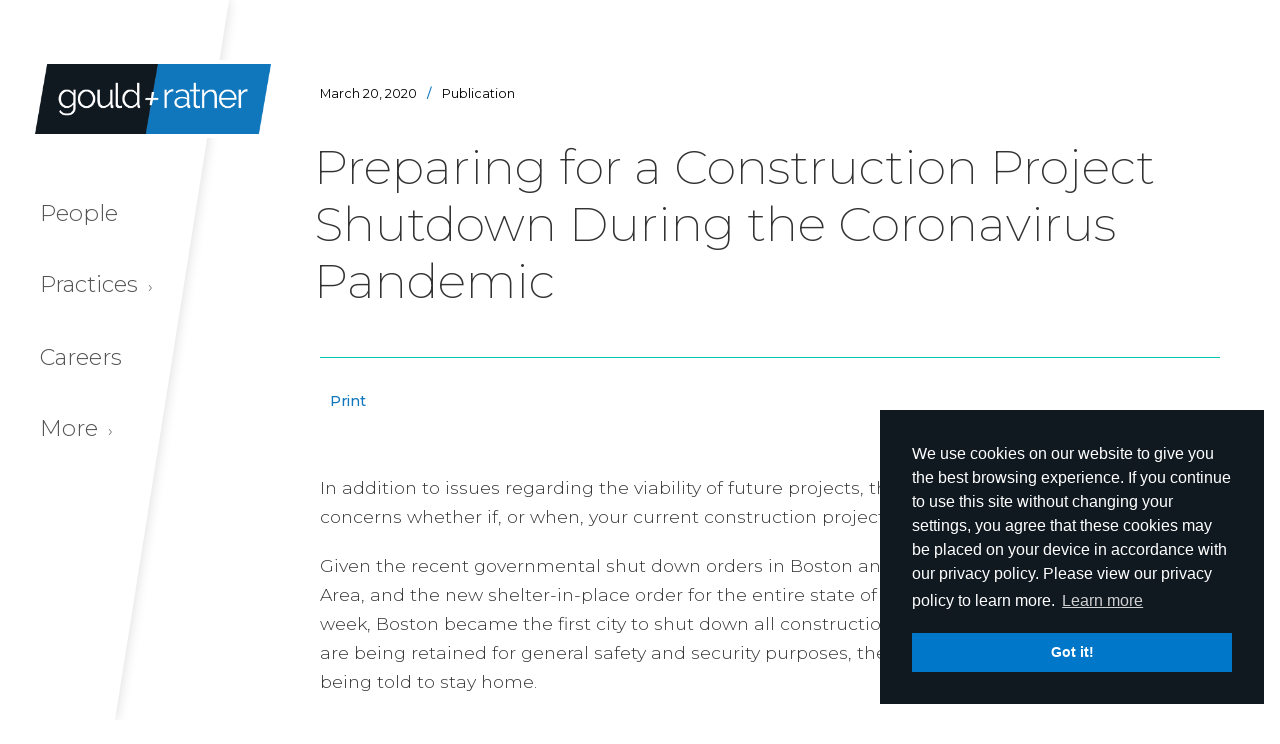

--- FILE ---
content_type: text/html; charset=utf-8
request_url: https://gouldratner.com/publication/preparing-for-a-construction-project-shutdown-during-the-coronavirus-pandemic
body_size: 9948
content:
<!DOCTYPE html>
<html lang="en-US">
<head>
 <link media="all" rel="stylesheet" href="/cms-assets/css/main.css" nonce='7830b11e1e8780f733babb09b9c68b55'>
<meta charset="utf-8">
<meta content="width=device-width, initial-scale=1" name="viewport">
<meta name="viewport" content="width=device-width, initial-scale=1.0, maximum-scale=1.0, user-scalable=no">
<meta name="format-detection" content="telephone=no">

<title>Preparing for a Construction Project Shutdown During the Coronavirus Pandemic</title>  
  
<meta property="og:title" content="Preparing for a Construction Project Shutdown During the Coronavirus Pandemic" /><meta property="og:url" content="https://gouldratner.com/publication/preparing-for-a-construction-project-shutdown-during-the-coronavirus-pandemic" /><meta property="og:image" content="https://gouldratner.com/images/gould-ratner.jpg" /><meta property="og:type" content="website" />  <meta property="og:description" content="In addition to issues regarding the viability of future projects, the coronavirus pandemic has created concerns whether if, or when, your current construction project may be shut down.Given the recent..." />
<meta property="og:locale" content="en_US" />  <meta name="twitter:card" content="summary" />
  <meta name="twitter:url" content="https://gouldratner.com/publication/preparing-for-a-construction-project-shutdown-during-the-coronavirus-pandemic" />
  <meta name="twitter:title" content="Preparing for a Construction Project Shutdown During the Coronavirus Pandemic" />
  <meta name="twitter:description" content="In addition to issues regarding the viability of future projects, the coronavirus pandemic has created concerns whether if, or when, your current construction project may be shut down.Given the recent..." />
  <meta name="twitter:image" content="https://gouldratner.com" />    

  
<link href="/css/normalize-v2-0.css" rel="stylesheet" type="text/css">
<link href="/css/components-v2-0.css" rel="stylesheet" type="text/css">
<link href="/css/gould-ratner-v2-3.css" rel="stylesheet" type="text/css">
<link href="/css/gr-custom.css" rel="stylesheet" type="text/css">
<link href="https://fonts.googleapis.com" rel="preconnect">
<link href="https://fonts.gstatic.com" rel="preconnect" crossorigin="anonymous">
<script src="https://ajax.googleapis.com/ajax/libs/webfont/1.6.26/webfont.js" type="text/javascript"></script>
<script type="text/javascript">
      WebFont.load({
        google: {
          families: ["Montserrat:100,100italic,200,200italic,300,300italic,400,400italic,500,500italic,600,600italic,700,700italic,800,800italic,900,900italic"]
        }
      });
</script>
<!-- [if lt IE 9]><script src="https://cdnjs.cloudflare.com/ajax/libs/html5shiv/3.7.3/html5shiv.min.js" type="text/javascript"></script><![endif] -->
<script type="text/javascript">
      ! function(o, c) {
        var n = c.documentElement,
          t = " w-mod-";
        n.className += t + "js", ("ontouchstart" in o || o.DocumentTouch && c instanceof DocumentTouch) && (n.className += t + "touch")
      }(window, document);
</script>

<!--Google-->
<script>
  (function(i,s,o,g,r,a,m){i['GoogleAnalyticsObject']=r;i[r]=i[r]||function(){
  (i[r].q=i[r].q||[]).push(arguments)},i[r].l=1*new Date();a=s.createElement(o),
  m=s.getElementsByTagName(o)[0];a.async=1;a.src=g;m.parentNode.insertBefore(a,m)
  })(window,document,'script','https://www.google-analytics.com/analytics.js','ga');

  ga('create', 'UA-90577952-1', 'auto');
  ga('send', 'pageview');

</script>
<!--Cookies-->
<link rel="stylesheet" type="text/css" href="/css/cookieconsent.min.css" />
<script src="/js/cookieconsent.min.js"></script>
<script>
    window.addEventListener("load", function(){
    window.cookieconsent.initialise({
      "palette": {
        "popup": {
          "background": "#101820"
        },
        "button": {
          "background": "#0077c8"
        }
      },
      "position": "bottom-right",
      "content": {
          "message": "We use cookies on our website to give you the best browsing experience. If you continue to use this site without changing your settings, you agree that these cookies may be placed on your device in accordance with our privacy policy. Please view our privacy policy to learn more.",
        "href": "/disclaimer"
      }
    })});
</script>    
<!--Fav-Icons-->
<link href="/images/gould-ratner-fav-icn.jpg" rel="shortcut icon" type="image/x-icon">
<link href="/images/gould-ratner-webclip.png" rel="apple-touch-icon"><!-- Global Site Tag (gtag.js) - Google Analytics --> <script async src="https://www.googletagmanager.com/gtag/js?id=UA-90577952-1"></script><script>window.dataLayer = window.dataLayer || []; function gtag(){dataLayer.push(arguments);} gtag('js', new Date()); gtag('config', 'UA-90577952-1'); </script> 
 </head>
<body>
<div class="dim-overlay"></div>
  <div class="section navigation wf-section">
    <div class="mainnav w-clearfix">
      <div class="sidenav-container">
        <a href="/home" aria-current="page" class="brand w-inline-block w--current"><div class="logo-stroke"><img src="/images/gould-ratner.png" alt="Gould + Ratner" class="logo"></div></a>
        <div class="navmenu w-clearfix">
          <a href="/people" class="navlink main w-inline-block">
            <div>People</div>
          </a>
          <a href="#" class="navlink main w-inline-block" data-ix="flyoutsubnav-practices">
            <div>Practices <span class="more">›</span></div>
          </a>
          <a href="/careers" class="navlink main w-inline-block">
            <div>Careers</div>
          </a>
          <a href="#" class="navlink main w-inline-block" data-ix="flyoutsubnav-more">
            <div>More <span class="more">›</span></div>
          </a>
        </div>
      </div>
      <div class="nav-skew"></div>
      <div class="flyout-practices" data-ix="hoveroutclose">
        <div class="nav-fly-flex">
          <div class="nav-col w-clearfix">
            <a href="/practices" class="navlink fly sm all w-inline-block"><div>View All Practices</div></a>  
<a href="/service-area/business-reorganization-and-creditors-rights" class="navlink fly sm w-inline-block"><div>Business Reorganization and Creditors’ Rights</div></a>
<a href="/service-area/cannabis" class="navlink fly sm w-inline-block"><div>Cannabis and Regulated Industries</div></a>
<a href="/service-area/clean-tech-alternative-energy" class="navlink fly sm w-inline-block"><div>Clean Tech and Alternative Energy</div></a>
<a href="/service-area/construction" class="navlink fly sm w-inline-block"><div>Construction</div></a>
<a href="/service-area/corporate" class="navlink fly sm w-inline-block"><div>Corporate</div></a>
<a href="/service-area/cryptocurrency-and-blockchain" class="navlink fly sm w-inline-block"><div>Cryptocurrency and Blockchain</div></a>
<a href="https://gouldratner.treepl.co/service-area/cybersecurity-data-privacy-ai" class="navlink fly sm w-inline-block"><div>Cybersecurity, Data Privacy & AI</div></a>
<a href=" /service-area/environmental" class="navlink fly sm w-inline-block"><div>Environmental</div></a>
<a href="https://www.gouldratner.com/service-area/emerging-companies-venture-capital" class="navlink fly sm w-inline-block"><div>Emerging Companies & Venture Capital</div></a>
<a href="https://www.gouldratner.com/service-area/employee-benefits-executive-compensation" class="navlink fly sm w-inline-block"><div> Employee Benefits & Executive Compensation</div></a>
<a href="/service-area/estate-planning-and-wealth-transfer" class="navlink fly sm w-inline-block"><div>Estate Planning and Wealth Transfer</div></a>
<a href="/service-area/family-offices-businesses-and-entrepreneurs" class="navlink fly sm w-inline-block"><div>Family Offices, Businesses and Entrepreneurs</div></a>
<a href="/service-area/financial-services" class="navlink fly sm w-inline-block"><div>Financial Services</div></a>
          </div>
          <div class="nav-col w-clearfix">
<a href="/service-area/hospitality-food-and-beverage" class="navlink fly sm w-inline-block"><div>Hospitality, Food and Beverage</div></a>
<a href="/service-area/human-resources-and-employment" class="navlink fly sm w-inline-block"><div>Human Resources and Employment</div></a>
<a href="https://www.gouldratner.com/service-area/insurance-counseling-and-recovery" class="navlink fly sm w-inline-block"><div>Insurance Counseling and Recovery</div></a>
<a href=" /service-area/intellectual-property" class="navlink fly sm w-inline-block"><div>Intellectual Property</div></a>
<a href="/service-area/litigation" class="navlink fly sm w-inline-block"><div>Litigation</div></a>
<a href="https://www.gouldratner.com/service-area/private-funds" class="navlink fly sm w-inline-block"><div>Private Funds</div></a>
<a href="/service-area/real-estate" class="navlink fly sm w-inline-block"><div>Real Estate</div></a>
<a href=" /service-area/tax-controversy" class="navlink fly sm w-inline-block"><div>Tax Controversy</div></a>
<a href="/service-area/tax-planning-and-compliance" class="navlink fly sm w-inline-block"><div>Tax Planning and Structuring</div></a>
<a href="/service-area/telecommunications-media-and-technology" class="navlink fly sm w-inline-block"><div>Telecommunications, Media and Technology</div></a>
          </div>
        </div>
      </div>
      <div class="flyout-more w-clearfix" data-ix="hoveroutclose">
<a href="/news" class="navlink fly sm w-inline-block"><div>News</div></a>
<a href="/publications" class="navlink fly sm w-inline-block"><div>Publications</div></a>
<a href="/events" class="navlink fly sm w-inline-block"><div>Events</div></a>
<a href="/about-us" class="navlink fly sm w-inline-block"><div>About Us</div></a>
<a href="/offices" class="navlink fly sm w-inline-block"><div>Offices</div></a>
<a href="/diversity" class="navlink fly sm w-inline-block"><div>Diversity & Inclusion</div></a>
<a href="/search" class="navlink fly sm w-inline-block"><div>Search</div></a>
      </div>
    </div>
  </div>
  <div fs-scrolldisable-element="preserve" class="section mobile-navigation wf-section">
    <div class="mobile-nav">
      <a href="/home" aria-current="page" class="mobile-brand w-nav-brand w--current"><img sizes="(max-width: 767px) 170px, (max-width: 991px) 210px, 100vw" srcset="/images/gould-ratner-p-500x149.png 500w, /images/gould-ratner.png 750w" src="/images/gould-ratner.png" loading="lazy" alt="Gould + Ratner"></a>
      <a href="#" class="mobile-nav-btn w-inline-block" data-ix="mobile-drop">
        <div data-w-id="2fd1d3d4-07f0-dcea-668f-a82b97d23421" class="burger">
          <div class="burger-bar-wrap-2 w-clearfix">
            <div data-w-id="2fd1d3d4-07f0-dcea-668f-a82b97d23423" class="b4-bar1"></div>
            <div data-w-id="2fd1d3d4-07f0-dcea-668f-a82b97d23424" class="b4-bar-2"></div>
            <div data-w-id="2fd1d3d4-07f0-dcea-668f-a82b97d23425" class="b4-bar3"></div>
          </div>
        </div>
      </a>
      <div class="mobile-nav-menu">
        <a href="/people" class="mobile-nav-link w-inline-block">
          <div>People</div>
        </a>
        <div class="mobible-nav-div"></div>
        <div class="mobile-sub-container">
          <a href="#" class="mobile-nav-link w-inline-block" data-ix="mobile-sub-reveal">
            <div>Practices <span class="more">›</span></div>
          </a>
          <div class="mobile-sub-nav-wrapper" data-ix="mobile-sub-hide">
            <a href="/practices" class="mobile-nav-link mobile-sub-link w-inline-block"><div>View All</div></a>  
<a href="/service-area/business-reorganization-and-creditors-rights" class="mobile-nav-link mobile-sub-link w-inline-block"><div>Business Reorganization and Creditors’ Rights</div></a>
<a href="/service-area/cannabis" class="mobile-nav-link mobile-sub-link w-inline-block"><div>Cannabis and Regulated Industries</div></a>
<a href="/service-area/clean-tech-alternative-energy" class="mobile-nav-link mobile-sub-link w-inline-block"><div>Clean Tech and Alternative Energy</div></a>
<a href="/service-area/construction" class="mobile-nav-link mobile-sub-link w-inline-block"><div>Construction</div></a>
<a href="/service-area/corporate" class="mobile-nav-link mobile-sub-link w-inline-block"><div>Corporate</div></a>
<a href="/service-area/cryptocurrency-and-blockchain" class="mobile-nav-link mobile-sub-link w-inline-block"><div>Cryptocurrency and Blockchain</div></a>
<a href="https://gouldratner.treepl.co/service-area/cybersecurity-data-privacy-ai" class="mobile-nav-link mobile-sub-link w-inline-block"><div>Cybersecurity, Data Privacy & AI</div></a>
<a href=" /service-area/environmental" class="mobile-nav-link mobile-sub-link w-inline-block"><div>Environmental</div></a>
<a href="https://www.gouldratner.com/service-area/emerging-companies-venture-capital" class="mobile-nav-link mobile-sub-link w-inline-block"><div>Emerging Companies & Venture Capital</div></a>
<a href="https://www.gouldratner.com/service-area/employee-benefits-executive-compensation" class="mobile-nav-link mobile-sub-link w-inline-block"><div> Employee Benefits & Executive Compensation</div></a>
<a href="/service-area/estate-planning-and-wealth-transfer" class="mobile-nav-link mobile-sub-link w-inline-block"><div>Estate Planning and Wealth Transfer</div></a>
<a href="/service-area/family-offices-businesses-and-entrepreneurs" class="mobile-nav-link mobile-sub-link w-inline-block"><div>Family Offices, Businesses and Entrepreneurs</div></a>
<a href="/service-area/financial-services" class="mobile-nav-link mobile-sub-link w-inline-block"><div>Financial Services</div></a>
<a href="/service-area/hospitality-food-and-beverage" class="mobile-nav-link mobile-sub-link w-inline-block"><div>Hospitality, Food and Beverage</div></a>
<a href="/service-area/human-resources-and-employment" class="mobile-nav-link mobile-sub-link w-inline-block"><div>Human Resources and Employment</div></a>
<a href="https://www.gouldratner.com/service-area/insurance-counseling-and-recovery" class="mobile-nav-link mobile-sub-link w-inline-block"><div>Insurance Counseling and Recovery</div></a>
<a href=" /service-area/intellectual-property" class="mobile-nav-link mobile-sub-link w-inline-block"><div>Intellectual Property</div></a>
<a href="/service-area/litigation" class="mobile-nav-link mobile-sub-link w-inline-block"><div>Litigation</div></a>
<a href="https://www.gouldratner.com/service-area/private-funds" class="mobile-nav-link mobile-sub-link w-inline-block"><div>Private Funds</div></a>
<a href="/service-area/real-estate" class="mobile-nav-link mobile-sub-link w-inline-block"><div>Real Estate</div></a>
<a href=" /service-area/tax-controversy" class="mobile-nav-link mobile-sub-link w-inline-block"><div>Tax Controversy</div></a>
<a href="/service-area/tax-planning-and-compliance" class="mobile-nav-link mobile-sub-link w-inline-block"><div>Tax Planning and Structuring</div></a>
<a href="/service-area/telecommunications-media-and-technology" class="mobile-nav-link mobile-sub-link w-inline-block"><div>Telecommunications, Media and Technology</div></a>
          </div>
        </div>
        <div class="mobible-nav-div"></div>
        <a href="/careers" class="mobile-nav-link w-inline-block">
          <div>Careers</div>
        </a>
        <div class="mobible-nav-div"></div>
        <div class="mobile-sub-container">
          <a href="#" class="mobile-nav-link w-inline-block" data-ix="mobile-sub-reveal">
            <div>More <span class="more">›</span></div>
          </a>
          <div class="mobile-sub-nav-wrapper" data-ix="mobile-sub-hide">
<a href="/news" class="mobile-nav-link mobile-sub-link w-inline-block"><div>News</div></a>
<a href="/publications" class="mobile-nav-link mobile-sub-link w-inline-block"><div>Publications</div></a>
<a href="/events" class="mobile-nav-link mobile-sub-link w-inline-block"><div>Events</div></a>
<a href="/about-us" class="mobile-nav-link mobile-sub-link w-inline-block"><div>About Us</div></a>
<a href="/offices" class="mobile-nav-link mobile-sub-link w-inline-block"><div>Offices</div></a>
<a href="/diversity" class="mobile-nav-link mobile-sub-link w-inline-block"><div>Diversity & Inclusion</div></a>
<a href="/search" class="mobile-nav-link mobile-sub-link w-inline-block"><div>Search</div></a>
          </div>
        </div>
        <div class="mobile-nav-search-form w-form">
          

        </div>
      </div>
    </div>
  </div>
  
  <div id="show-back-to-top" data-ix="show-back-to-top" class="back-to-top"></div>
  <div data-ix="transparent" class="jump-to-top-container w-clearfix">
    <a href="#show-back-to-top" class="jump-link w-inline-block"><img src="/images/up-arrow-icn.png" alt="" class="image"></a>
  </div><title>Preparing for a Construction Project Shutdown During the Coronavirus Pandemic</title>





<div class="section resource-detail wf-section">
    <div class="resource-eyebrow-wrapper detail">
                  <div class="preview-date-line">March 20, 2020<span class="disclaimer-divider resource">/</span><span class="resource-label">Publication</span></div>
    </div>
    <h1 class="resource-title">Preparing for a Construction Project Shutdown During the Coronavirus Pandemic</h1>
    <div class="sidebar-div-lin teal"></div>
    <div class="people-top-nav-wrapper detail w-clearfix">
      <div class="share-wrapper">
        <div><div class="addthis_inline_share_toolbox"></div></div>
      </div>
      <a href="#" onclick="pagePrint()" class="people-page detail w-inline-block">
        <div>Print</div>
      </a>
    </div>
    <div class="resource-content-wrapper">
              <p>In addition to issues regarding the viability of future projects, the coronavirus pandemic has created concerns whether if, or when, your current construction project may be shut down.</p><p>Given the recent governmental shut down orders in Boston and the counties surrounding the Bay Area, and the new shelter-in-place order for the entire state of California, the issue is here, now.This week, Boston became the first city to shut down all construction work sites. Although small crews are being retained for general safety and security purposes, the majority of construction workers are being told to stay home.</p><p>Not surprisingly, Boston is not alone. Multiple counties around the San Francisco area, which have also seen an influx of construction projectsrecently, have instituted various construction bans, and now there is a state-wide shelter-in-place order. New York City is considering implementing one as well. Taking this into consideration, owners and contractors should have individual and joint plans in place if their construction project is ordered to shut down.Any shut down of a project may leave the project team with little or no opportunity to even secure the site.</p><p>Project shut downs or terminations resulting from COVID-19 are generally a result of one of the following scenarios:</p><p><strong>Orders by Governmental Authorities</strong></p><p><strong></strong></p><p>In places like Boston and California, city, state or county authorities have ordered the termination of most construction. An order has multiple exceptions for things like emergency roadwork, utility work and work relating to safety and essential businesses. All of these exceptions, in addition to others, are somewhat vague when it comes to residential construction.</p><p>The goal is to allow the governmental authority to have the flexibility to allow for construction that seems important or necessary, without too many statutory restraints.Typically, parties are given a few days to shut down projects and secure worksites. The orders are commonly for short time periods, with the option to renew.</p><p><strong>Shutdowns by Building Owners</strong></p><p><strong></strong></p><p>In Chicago, buildings have been shut down by landlords because of a tenant or visitor contracting the virus after visiting their buildings. In those situations, construction within the building has been shut down as well, pending a deep clean of the premises.These types of shut downs tend to be shorter in duration when compared to governmental orders, but with less notice.</p><p><strong>Shutdowns by Project Owners</strong></p><p><strong></strong></p><p>Given the uncertainty surrounding the virus and the extent of damage it may cause on a business, some owners have become increasingly uncomfortable with work on their premises and have stopped construction for a set duration or until further notice.These types of shutdowns are commonly related to owner sentiment, fears of adverse impacts on a business, or to comply with existing orders.They may be done under termination for convenience provisions or based on force majeure provisions.</p><p><strong>Shutdowns by Contractors</strong></p><p>Finally, contractors, to protect employees or due to lack of sufficient workforce, may shutdown their business operations for a set duration.Situations such as this require thorough knowledge of the contractual terms and conditions, as well as any imposed order, to understand how such a shutdown may impact your project.These may be based on force majeure provisions, and the contract will determine if contractors are merely entitled to time extensions as their remedy or whether they are entitled to other “damages.”</p><p>While Chicago and most other geographic areas of the country have yet to implement any such orders like Boston or California, it is important that both owners and contractors begin to consider termination or suspension plans.</p><p>Though the possibility of a shutdown to the Chicago construction industry is uncertain at this time, contractors, laborers and suppliers should be proactive and have a response plan in the likely event of a shutdown. Understanding your options and knowing how you will react in certain hypothetical situations before they occur can greatly increase your chances of surviving any type of shutdown, no matter how long it lasts.</p><p><strong>What You Can Do Now</strong></p><p>At a minimum, the parties need to do the following:</p><ol><li>Be familiar with the contract terms regarding:(a) what constitutes an event of force majeure; (b) whether the sole remedy for a force majeure delay is an extension of time or is the contractor entitled to additional “damages” for demobilization, remobilization, price increases, and the like; and (c) what do termination and suspension of work provisions provide if there is not government shutdown.</li><li>Have a contingency plan that takes into account: (a)what will happen to your business if the project is stopped (relocation plans, product production or development issues, employee status, and other issues); (b) orderly shutdown and site security procedures.</li></ol><p>Hopefully, shutdowns will be minimal and only for the short term. However, both owners and contractors have to end each workday with a plan in place in the event that particular day is the last one on the project for a while.</p>
    </div>
    <a href="/publications" class="btn-more w-inline-block">
      <div>Return to Publications</div>
    </a>
</div>
  
  
  
  
<div class="section resource-info wf-section">
    <div class="content-block half-top">
      <div class="resource-lawyer-wrapper _100 detial">
        <div class="author-highlight-wrapper">


            
              <a class="auth-highlight-link w-clearfix w-inline-block" href="/bio/richard-s-reizen">
                <div class="auth-high-port-wrapper w-clearfix"><img class="auth-high-port-pic" src="/headshots/Richard-Reizen.jpg"></div>
                <div class="auth-high-info-wrapper">
                  <div class="auth-name">Richard
                  Reizen
</div>
                  <div class="auth-high-title">Partner</div>
                  <div class="auth-high-title">Chair, Construction Practice</div>
                  <div class="auth-high-pg">
</div>
                  <div class="auth-high-pg">
</div>
                  <div class="auth-high-intro">With a reputation built on more than 40 years in construction and commercial litigation, Rich Reizen is known for his strategic thinking, industry fluency, and ability to turn legal complexity into practical solutions.</div>
                </div>
              </a>
                    
            
            
            
            



        </div>
      </div>
    </div>
</div>
 
 
 
  
  
<div class="section related wf-section">
    <div class="content-block">
      <div class="resource-lawyer-wrapper _100 detial"></div>
      <div class="accordian-wrapper multi">
        <a href="#" class="accordian-button w-inline-block" data-ix="open">
          <h2 class="drop-section-h2">Related Practices</h2>
          <div class="open-btn-wrapper" data-ix="xrotate"><img src="/images/close-icn-teal.svg" loading="lazy" width="16" height="16" alt="Open/Close"></div>
        </a>
        <div class="accordian-content" data-ix="closed">
           
          
<a href="/service-area/construction" class="bio-practice-link w-inline-block">
    <div>Construction</div>
</a>            

        </div>
      </div>
    </div>
</div>

  <div class="section footer wf-section">
    <a href="/home" class="footer-logo w-inline-block"><img src="/images/gouldratner-intials.svg" alt="G+R" class="footer-logo-image"></a>
    <div class="footer-alpha">
      <div class="footer-alpha-selector-wrapper">
        <div class="footer-alpha-flex">
          <div class="people-selector-abc">
            <div class="search-by-title white">search people by last name</div>
<a href="/people-alpha?alpha=A" class="alpha-link white w-inline-block"><div>A</div></a>
<a href="/people-alpha?alpha=B" class="alpha-link white w-inline-block"><div>B</div></a>
<a href="/people-alpha?alpha=C" class="alpha-link white w-inline-block"><div>C</div></a>
<a href="/people-alpha?alpha=D" class="alpha-link white w-inline-block"><div>D</div></a>
<a href="/people-alpha?alpha=E" class="alpha-link white w-inline-block"><div>E</div></a>
<a href="/people-alpha?alpha=F" class="alpha-link white w-inline-block"><div>F</div></a>
<a href="/people-alpha?alpha=G" class="alpha-link white w-inline-block"><div>G</div></a>
<a href="/people-alpha?alpha=H" class="alpha-link white w-inline-block"><div>H</div></a>
<a href="/people-alpha?alpha=I" class="alpha-link white w-inline-block"><div>I</div></a>
<a href="/people-alpha?alpha=J" class="alpha-link white w-inline-block"><div>J</div></a>
<a href="/people-alpha?alpha=K" class="alpha-link white w-inline-block"><div>K</div></a>
<a href="/people-alpha?alpha=L" class="alpha-link white w-inline-block"><div>L</div></a>
<a href="/people-alpha?alpha=M" class="alpha-link white w-inline-block"><div>M</div></a>
<a href="/people-alpha?alpha=N" class="alpha-link white w-inline-block"><div>N</div></a>
<a href="/people-alpha?alpha=O" class="alpha-link white w-inline-block"><div>O</div></a>
<a href="/people-alpha?alpha=P" class="alpha-link white w-inline-block"><div>P</div></a>
<div class="alpha-link dim">Q</div>
<a href="/people-alpha?alpha=R" class="alpha-link white w-inline-block"><div>R</div></a>
<a href="/people-alpha?alpha=S" class="alpha-link white w-inline-block"><div>S</div></a>
<a href="/people-alpha?alpha=T" class="alpha-link white w-inline-block"><div>T</div></a>
<div class="alpha-link dim">U</div>
<a href="/people-alpha?alpha=V" class="alpha-link white w-inline-block"><div>V</div></a>
<a href="/people-alpha?alpha=W" class="alpha-link white w-inline-block"><div>W</div></a>
<div class="alpha-link dim">X</div>
<div class="alpha-link dim">Y</div>
<div class="alpha-link dim">Z</div>
<a href="/people" class="alpha-link all white w-inline-block">
    <div>view all</div>
</a>          </div>
        </div>
      </div>
    </div>
    <div class="footer-nav-wrapper">
      <div class="footer-column">
        <a href="/about-us" class="foot-col-label w-inline-block">
          <div>About Us</div>
        </a>
<a href="/about-us#Firm" class="footer-link w-inline-block"><div>Our Firm</div></a>
<a href="/about-us#Clients" class="footer-link w-inline-block"><div>Our Clients</div></a>
<a href="/diversity" class="footer-link w-inline-block"><div>Diversity & Inclusion</div></a>
<a href="/about-us#Community" class="footer-link w-inline-block"><div>Community & Pro Bono</div></a>
<a href="/opportunities-for-women" class="footer-link w-inline-block"><div>Opportunities for Women</div></a>
<a href="/msi-global-alliance" class="footer-link w-inline-block"><div>MSI Global Alliance</div></a>
<a href="/offices" class="footer-link w-inline-block"><div>Offices</div></a>
      </div>
      <div class="footer-column _2wide w-clearfix">
        <a href="/practices" class="foot-col-label w-inline-block">
          <div>Practices</div>
        </a>
        <div class="footer-column full">

<a href="/service-area/business-reorganization-and-creditors-rights" class="footer-link w-inline-block"><div>Business Reorganization and Creditors’ Rights</div></a>
<a href="/service-area/cannabis" class="footer-link w-inline-block"><div>Cannabis and Regulated Industries</div></a>
<a href="/service-area/clean-tech-alternative-energy" class="footer-link w-inline-block"><div>Clean Tech and Alternative Energy</div></a>
<a href="/service-area/construction" class="footer-link w-inline-block"><div>Construction</div></a>
<a href="/service-area/corporate" class="footer-link w-inline-block"><div>Corporate</div></a>
<a href="/service-area/cryptocurrency-and-blockchain" class="footer-link w-inline-block"><div>Cryptocurrency and Blockchain</div></a>
<a href="https://gouldratner.treepl.co/service-area/cybersecurity-data-privacy-ai" class="footer-link w-inline-block"><div>Cybersecurity, Data Privacy & AI</div></a>
<a href=" /service-area/environmental" class="footer-link w-inline-block"><div>Environmental</div></a>
<a href="https://www.gouldratner.com/service-area/emerging-companies-venture-capital" class="footer-link w-inline-block"><div>Emerging Companies & Venture Capital</div></a>
<a href="https://www.gouldratner.com/service-area/employee-benefits-executive-compensation" class="footer-link w-inline-block"><div> Employee Benefits & Executive Compensation</div></a>
<a href="/service-area/estate-planning-and-wealth-transfer" class="footer-link w-inline-block"><div>Estate Planning and Wealth Transfer</div></a>
<a href="/service-area/family-offices-businesses-and-entrepreneurs" class="footer-link w-inline-block"><div>Family Offices, Businesses and Entrepreneurs</div></a>
<a href="/service-area/financial-services" class="footer-link w-inline-block"><div>Financial Services</div></a>
        </div>
        <div class="footer-column full">
<a href="/service-area/hospitality-food-and-beverage" class="footer-link w-inline-block"><div>Hospitality, Food and Beverage</div></a>
<a href="/service-area/human-resources-and-employment" class="footer-link w-inline-block"><div>Human Resources and Employment</div></a>
<a href="https://www.gouldratner.com/service-area/insurance-counseling-and-recovery" class="footer-link w-inline-block"><div>Insurance Counseling and Recovery</div></a>
<a href=" /service-area/intellectual-property" class="footer-link w-inline-block"><div>Intellectual Property</div></a>
<a href="/service-area/litigation" class="footer-link w-inline-block"><div>Litigation</div></a>
<a href="https://www.gouldratner.com/service-area/private-funds" class="footer-link w-inline-block"><div>Private Funds</div></a>
<a href="/service-area/real-estate" class="footer-link w-inline-block"><div>Real Estate</div></a>
<a href=" /service-area/tax-controversy" class="footer-link w-inline-block"><div>Tax Controversy</div></a>
<a href="/service-area/tax-planning-and-compliance" class="footer-link w-inline-block"><div>Tax Planning and Structuring</div></a>
<a href="/service-area/telecommunications-media-and-technology" class="footer-link w-inline-block"><div>Telecommunications, Media and Technology</div></a>
        </div>
      </div>
      <div class="footer-column">
        <div class="foot-col-label no-hover">Resources</div>
<a href="/News" class="footer-link w-inline-block"><div>News</div></a>
<a href="/Publications" class="footer-link w-inline-block"><div>Publications</div></a>
<a href="/Events" class="footer-link w-inline-block"><div>Events</div></a>
        <a href="http://www.humanresourceslawblog.com/" class="foot-col-label w-inline-block" target="_blank">
          <div>HR Law Blog</div>
        </a>
      </div>
      <div class="footer-column">
        <a href="/careers" class="foot-col-label w-inline-block">
          <div>Careers</div>
        </a>
<a href="/partners" class="footer-link w-inline-block"><div>Partners</div></a>
<a href="/associates" class="footer-link w-inline-block"><div>Associates</div></a>
<a href="/careers#Paralegals" class="footer-link w-inline-block"><div>Paralegals</div></a>
<a href="/careers#Management" class="footer-link w-inline-block"><div>Management</div></a>
        <div class="footer-social-flex">
          <a href="https://www.linkedin.com/company/gould-&-ratner-llp" class="footer-social w-inline-block" target="_blank">
            <div class="fa-icon"><svg xmlns="http://www.w3.org/2000/svg" height="1em" viewBox="0 0 448 512"><!--! Font Awesome Free 6.4.2 by @fontawesome - https://fontawesome.com License - https://fontawesome.com/license (Commercial License) Copyright 2023 Fonticons, Inc. --><style>svg{fill:#1177bd}</style><path d="M100.28 448H7.4V148.9h92.88zM53.79 108.1C24.09 108.1 0 83.5 0 53.8a53.79 53.79 0 0 1 107.58 0c0 29.7-24.1 54.3-53.79 54.3zM447.9 448h-92.68V302.4c0-34.7-.7-79.2-48.29-79.2-48.29 0-55.69 37.7-55.69 76.7V448h-92.78V148.9h89.08v40.8h1.3c12.4-23.5 42.69-48.3 87.88-48.3 94 0 111.28 61.9 111.28 142.3V448z"/></svg></div>
          </a>
          <a href="https://twitter.com/gouldratner" class="footer-social w-inline-block" target="_blank">
            <div class="fa-icon"><svg xmlns="http://www.w3.org/2000/svg" height="1em" viewBox="0 0 512 512"><!--! Font Awesome Free 6.4.2 by @fontawesome - https://fontawesome.com License - https://fontawesome.com/license (Commercial License) Copyright 2023 Fonticons, Inc. --><style>svg{fill:#1177bd}</style><path d="M389.2 48h70.6L305.6 224.2 487 464H345L233.7 318.6 106.5 464H35.8L200.7 275.5 26.8 48H172.4L272.9 180.9 389.2 48zM364.4 421.8h39.1L151.1 88h-42L364.4 421.8z"/></svg></div>
            
          </a>
          <a href="https://www.facebook.com/Gould-Ratner-LLP-658994004137828/" class="footer-social w-inline-block" target="_blank">
            <div class="fa-icon"><svg xmlns="http://www.w3.org/2000/svg" height="1em" viewBox="0 0 320 512"><!--! Font Awesome Free 6.4.2 by @fontawesome - https://fontawesome.com License - https://fontawesome.com/license (Commercial License) Copyright 2023 Fonticons, Inc. --><style>svg{fill:#1177bd}</style><path d="M279.14 288l14.22-92.66h-88.91v-60.13c0-25.35 12.42-50.06 52.24-50.06h40.42V6.26S260.43 0 225.36 0c-73.22 0-121.08 44.38-121.08 124.72v70.62H22.89V288h81.39v224h100.17V288z"/></svg></div>
          </a>
        </div>
      </div>
    </div>
    <div class="footer-disclaimer-wrapper w-clearfix">
      <div class="disclaimer-80">
        <div class="disclaimer-wrapper">©2026 Gould &amp; Ratner LLP <span class="disclaimer-divider">/ </span>All Rights Reserved <span class="disclaimer-divider">/</span> Attorney Advertising <span class="disclaimer-divider">/</span>
          <a href="/disclaimer" class="disclaimer-link">Disclaimer and Terms of Use</a>
        </div>
        <div class="disclaimer-wrapper">Chicago Office <span class="disclaimer-divider">/</span> 222 North LaSalle Street, Suite 300, Chicago, IL 60601 <span class="disclaimer-divider">/</span>
          (312) 236-3003 Office <span class="disclaimer-divider">/</span>
          (312) 236-3241 Fax
        </div>
        <div class="disclaimer-wrapper">Denver Office <span class="disclaimer-divider">/</span>  1801 Wewatta Street, 11th Floor, Denver, CO 80202<span class="disclaimer-divider">/</span>(303) 284-1062 Office </div> 

      </div>
      
      <div class="law-exchange-20" style="width:20% !important">
        <a href="/msi-global-alliance" class="law-exchange w-inline-block"><img src="/images/msi-logo.jpg" alt="MSI Global Alliance" target="_blank"></a>
      </div>

    </div>
  </div>
  <script src="https://d3e54v103j8qbb.cloudfront.net/js/jquery-3.5.1.min.dc5e7f18c8.js?site=63ab1e96b5954441d772c8c8" type="text/javascript" integrity="sha256-9/aliU8dGd2tb6OSsuzixeV4y/faTqgFtohetphbbj0=" crossorigin="anonymous"></script>
  <script src="/js/gould-ratner-v2-0.js" type="text/javascript"></script>
  <script src="/js/custom.js"></script>
    <script type="text/javascript" src="//s7.addthis.com/js/300/addthis_widget.js#pubid=ra-5a6b45766ebd4e6d"></script>
  <!-- [if lte IE 9]><script src="https://cdnjs.cloudflare.com/ajax/libs/placeholders/3.0.2/placeholders.min.js"></script><![endif] --></body>
</html>

--- FILE ---
content_type: text/css
request_url: https://gouldratner.com/css/gould-ratner-v2-3.css
body_size: 13030
content:
:root {
  --teal: #00c7ac;
  --turquoise: #2becd3;
  --gr-bright-blue: #1177bd;
  --dark-grey: #999;
  --dark-teal: #138677;
}

body {
  font-family: Montserrat, sans-serif;
  font-size: 1em;
  font-weight: 300;
  line-height: 1.6em;
}

h1 {
  margin-top: 20px;
  margin-bottom: 10px;
  margin-left: -6px;
  font-size: 4em;
  font-weight: 100;
  line-height: 1.2em;
}

h2 {
  margin-top: 30px;
  margin-bottom: 20px;
  font-size: 3em;
  font-weight: 500;
  line-height: 1.2em;
}

h3 {
  margin-top: 30px;
  margin-bottom: 20px;
  font-size: 2.6em;
  font-weight: 500;
  line-height: 1.2em;
}

h4 {
  margin-top: 30px;
  margin-bottom: 20px;
  font-size: 1.6em;
  font-weight: 500;
  line-height: 1.2em;
}

h5 {
  margin-top: 30px;
  margin-bottom: 20px;
  font-size: 2em;
  font-weight: 500;
  line-height: 1.2em;
}

h6 {
  margin-top: 30px;
  margin-bottom: 20px;
  font-size: 1.8em;
  font-weight: 500;
  line-height: 1.2em;
}

p {
  margin-bottom: 20px;
  font-size: 1.1em;
  line-height: 1.7em;
}

a {
  color: var(--teal);
  text-decoration: none;
}

a:hover {
  color: var(--turquoise);
}

ul {
  margin-top: 0;
  margin-bottom: 10px;
  padding-left: 40px;
  list-style-type: square;
}

li {
  padding-top: 10px;
  padding-bottom: 10px;
}

blockquote {
  border-left: 5px solid #e2e2e2;
  margin-bottom: 10px;
  padding: 10px 20px;
  font-size: 1.2em;
  line-height: 1.6em;
}

.body {
  color: #000;
  background-color: #fff;
  font-family: Montserrat, sans-serif;
  font-weight: 300;
}

.mainnav {
  z-index: 2000;
  float: none;
  clear: both;
  background-color: rgba(0, 0, 0, 0);
  width: 200px;
  height: 100vh;
  position: fixed;
  top: 0%;
  bottom: auto;
  left: 0%;
  right: auto;
}

.navlink {
  float: left;
  color: #535353;
  width: 100%;
  padding: 20px 60px 20px 40px;
  font-size: 1.4em;
  font-weight: 300;
  line-height: 1.4em;
  transition: color .7s;
  display: block;
}

.navlink:hover {
  color: #1177bd;
}

.navlink:focus {
  color: var(--gr-bright-blue);
  font-weight: 400;
}

.navlink.fly {
  color: #fff;
  background-color: rgba(0, 0, 0, 0);
  border-radius: 6px;
  padding: 10px 20px;
  font-size: 1em;
  transition: background-color .6s, color .7s;
}

.navlink.fly:hover {
  background-color: var(--teal);
}

.navlink.fly.sm {
  font-size: .9em;
  line-height: 1.2em;
}

.navlink.fly.sm.all {
  border-top: 1px solid var(--teal);
  border-bottom: 1px solid var(--teal);
  margin-bottom: 14px;
  padding-top: 20px;
  padding-bottom: 20px;
}

.navlink.main {
  width: 80%;
}

.brand {
  z-index: 200;
  object-position: 100% 50%;
  width: 280px;
  margin-top: 40px;
  margin-right: 42px;
  padding: 20px 20px 40px;
  display: inline-block;
  position: relative;
  right: -10px;
}

.navmenu {
  display: block;
}

.flyout-practices {
  z-index: 0;
  background-color: rgba(71, 71, 71, .95);
  height: 100vh;
  margin-left: -1000px;
  padding: 130px 40px 30px 280px;
  display: none;
  position: absolute;
  top: 0%;
  bottom: auto;
  left: 0%;
  right: auto;
}

.sidenav-container {
  z-index: 100;
  float: left;
  position: absolute;
}

.nav-skew {
  z-index: 50;
  background-color: #fff;
  width: 280px;
  height: 100vh;
  margin-left: -108px;
  position: relative;
  transform: skew(-9deg);
  box-shadow: 0 0 13px rgba(0, 0, 0, .15);
}

.more {
  padding-left: 4px;
  font-size: 16px;
}

.more.xl {
  color: var(--teal);
  font-size: 1em;
}

.content-block {
  position: relative;
}

.content-block.people {
  flex-wrap: wrap;
  justify-content: flex-start;
  padding-top: 0;
  display: flex;
}

.content-block.half-top {
  padding-top: 20px;
}

.content-block.top-more {
  margin-top: 60px;
}

.content-block.top-more.bottom-more {
  margin-top: 0;
  margin-bottom: 60px;
}

.link {
  color: var(--gr-bright-blue);
  transition: color .6s;
}

.link:hover {
  color: var(--teal);
}

.page-title.people {
  float: left;
  padding-right: 50px;
}

.page-title.people.flex {
  flex: 0 auto;
}

.people-top-nav-wrapper {
  float: left;
  padding-bottom: 12px;
  display: block;
}

.people-top-nav-wrapper.detail {
  float: none;
  width: 100%;
  margin-bottom: 16px;
  padding-top: 20px;
  padding-bottom: 40px;
  display: block;
}

.people-top-nav-wrapper.detail.highlight {
  margin-top: 28px;
}

.people-top-nav-wrapper.detail.practice {
  padding-top: 40px;
}

.people-top-nav-wrapper.extra-left {
  margin-left: 20px;
}

.people-top-nav-wrapper.right {
  float: right;
  margin-top: -20px;
  padding-right: 40px;
}

.italic {
  font-style: italic;
}

.people-page {
  color: var(--gr-bright-blue);
  padding: 10px;
  font-size: .7em;
  font-weight: 600;
  line-height: .9em;
  transition: color .6s;
}

.people-page:hover {
  color: var(--teal);
}

.people-page.detail {
  float: left;
  font-size: .9em;
  font-weight: 500;
}

.people-page.detail:hover {
  color: var(--teal);
}

.people-page.detail.first {
  padding-left: 0;
}

.people-page.resources {
  padding-bottom: 14px;
}

.people-selector-abc {
  justify-content: flex-start;
  align-items: center;
  max-width: 1000px;
  margin-bottom: 20px;
  font-size: .7em;
  line-height: .7em;
  display: flex;
}

.search-by-title {
  color: var(--teal);
  padding-right: 10px;
  font-size: 1.3em;
  font-weight: 400;
  line-height: 1em;
  display: inline-block;
  position: relative;
}

.search-by-title.white {
  color: #fff;
}

.alpha-link {
  color: #000;
  text-align: center;
  text-transform: uppercase;
  border-radius: 6px;
  flex: 1;
  margin-left: 2px;
  margin-right: 2px;
  padding: 6px 4px;
  font-size: 1.1em;
  font-weight: 500;
  line-height: 1.1em;
  transition: color .2s, background-color .6s;
  display: inline-block;
}

.alpha-link:hover {
  background-color: var(--teal);
  color: #fff;
}

.alpha-link.dim {
  color: #b6b6b6;
}

.alpha-link.dim:hover {
  background-color: rgba(0, 0, 0, 0);
}

.alpha-link.white {
  color: #fff;
  border-radius: 4px;
  transition: background-color .6s, color .6s;
}

.alpha-link.white:hover {
  background-color: var(--teal);
  color: #fff;
}

.alpha-link.all {
  text-align: center;
  padding-left: 10px;
  padding-right: 10px;
}

.accordian-wrapper {
  border-top: 1px solid #ddd;
  border-bottom: 1px solid #ddd;
  margin-top: 20px;
  margin-bottom: 20px;
  padding-top: 10px;
  padding-bottom: 10px;
}

.accordian-wrapper.multi {
  margin-top: -1px;
  margin-bottom: 0;
  padding-bottom: 0;
}

.drop-section-h2 {
  margin-top: 0;
  margin-bottom: 0;
  font-size: 1.2em;
  font-weight: 300;
  display: block;
}

.accordian-button {
  color: #000;
  justify-content: space-between;
  align-items: center;
  width: 100%;
  padding-top: 16px;
  padding-bottom: 20px;
  font-size: 1.2em;
  line-height: 1.6em;
  transition: color .6s;
  display: flex;
}

.accordian-button:hover {
  color: var(--teal);
}

.open-btn-wrapper {
  margin-top: -11px;
  padding-bottom: 4px;
  padding-right: 10px;
  display: inline-block;
}

.accordian-content {
  padding-bottom: 24px;
}

.accord-search-name-wrapper {
  padding-bottom: 20px;
}

.accord-search-name-wrapper.search {
  padding-bottom: 80px;
}

.search-name-form {
  padding-top: 10px;
}

.col-33 {
  width: 33%;
  padding-right: 20px;
  display: inline-block;
}

.col-33._66 {
  width: 66%;
}

.submit-btn {
  background-color: var(--teal);
  padding-top: 20px;
  padding-bottom: 20px;
  transition: background-color .6s;
}

.submit-btn:hover {
  background-color: var(--turquoise);
}

.submit-btn._100 {
  text-align: left;
  width: 100%;
  padding: 22px 20px 20px;
}

.dropdown {
  width: 100%;
  margin-bottom: 20px;
}

.dropdown._1 {
  z-index: 1000;
}

.dropdown._2 {
  z-index: 900;
}

.dropdown._3 {
  z-index: 800;
}

.dropdown._4 {
  z-index: 700;
}

.dropdown._5 {
  z-index: 600;
}

.toggle {
  z-index: auto;
  border: 1px solid var(--dark-grey);
  width: 100%;
}

.toggle-icn {
  color: var(--gr-bright-blue);
}

.text-field {
  border: 1px solid var(--dark-grey);
  background-color: rgba(0, 0, 0, 0);
  padding: 33px 20px;
}

.text-field::placeholder {
  color: #000;
}

.drop-wrapper {
  margin-top: 20px;
}

.dropdown-link {
  background-color: var(--teal);
  color: #fff;
  border-radius: 6px;
  margin-top: -4px;
  margin-bottom: -4px;
  font-size: 1em;
  line-height: 1.2em;
}

.dropdown-link:hover {
  color: #fff;
  background-color: #21d6be;
}

.flyout-more {
  z-index: 0;
  background-color: rgba(71, 71, 71, .95);
  width: 600px;
  height: 100vh;
  margin-left: -2000px;
  padding: 130px 40px 30px 280px;
  display: none;
  position: absolute;
  top: 0%;
  bottom: auto;
  left: 0%;
  right: auto;
}

.drop-label {
  font-size: 1em;
  font-weight: 500;
}

.people-wrapper {
  flex: none;
  width: 33%;
  margin-bottom: 40px;
  padding-right: 1%;
}

.people-wrapper.detail {
  width: 100%;
  padding-right: 0%;
}

.portrait-link-wrapper {
  color: #000;
  width: 100%;
  transition: color .6s;
}

.portrait-link-wrapper:hover {
  color: var(--teal);
}

.portrait-wrapper {
  width: 100%;
  margin-bottom: 10px;
}

.portrait-wrapper.detail {
  width: 100%;
}

.port-thumb-name {
  margin-bottom: 4px;
  font-size: 1.2em;
  display: block;
}

.port-thumb-name.first {
  font-size: 1.6em;
  font-weight: 500;
}

.port-thumb-name.title {
  margin-top: 12px;
  font-size: .9em;
  line-height: 1.4em;
}

.under-port-decoration {
  background-color: var(--teal);
  background-image: linear-gradient(to right, var(--gr-bright-blue), var(--teal));
  width: 90%;
  height: 3px;
  margin-left: auto;
  margin-right: auto;
  transform: skew(-9deg);
}

.under-port-decoration.detail {
  height: 8px;
}

.dropdown-list {
  z-index: 1000;
  background-color: var(--teal);
  padding: 4px 0;
}

.section {
  background-color: #fff;
  padding-top: 40px;
  padding-left: 320px;
  padding-right: 60px;
  position: relative;
}

.section.header {
  padding-top: 100px;
}

.section.header.flex-bottom {
  flex-wrap: wrap;
  align-items: flex-end;
  display: flex;
}

.section.navigation {
  padding-top: 0;
}

.section.footer {
  -webkit-text-fill-color: inherit;
  background-color: rgba(0, 0, 0, 0);
  background-clip: border-box;
  padding-top: 100px;
  padding-bottom: 60px;
}

.section.mobile-navigation {
  display: none;
}

.section.callout {
  color: #fff;
  background-color: #153347;
  width: auto;
  height: auto;
  margin-bottom: -100px;
  padding-top: 100px;
  padding-bottom: 160px;
  font-size: 1.8em;
  font-weight: 200;
  line-height: 2em;
  position: relative;
}

.section.less {
  padding-bottom: 100px;
}

.section.less.practice-detail {
  padding-bottom: 60px;
  padding-left: 0;
}

.section.hero {
  background-image: url('../images/Hero-Background.jpg');
  background-position: 0 0;
  background-repeat: no-repeat;
  background-size: cover;
  background-attachment: scroll;
  margin-bottom: 0;
  padding-top: 150px;
  padding-bottom: 90px;
}

.section.gray {
  background-color: #f0f0f0;
}

.section.gray.carousel {
  padding-top: 100px;
  padding-bottom: 100px;
}

.section.carousel {
  background-color: rgba(0, 0, 0, 0);
  padding-top: 100px;
  padding-bottom: 100px;
}

.section.carousel.gray-green {
  background-color: #e7eee4;
  margin-bottom: -100px;
  padding-bottom: 140px;
}

.section.carousel.gray {
  background-color: #f0f0f0;
}

.section.resources {
  padding-top: 80px;
  padding-bottom: 80px;
}

.section.no-top {
  padding-top: 0;
}

.section.resource-detail {
  padding-top: 80px;
  padding-bottom: 80px;
}

.section.resource-info {
  background-color: #f0f0f0;
  padding-bottom: 40px;
}

.section.more-bottom {
  padding-bottom: 40px;
}

.section.hero-image {
  padding-top: 0;
  padding-left: 0;
  padding-right: 0;
}

.section.hero-image.mobile {
  display: none;
}

.section.hero-image.video {
  width: 100%;
  height: 1000px;
}

.section.related {
  padding-top: 10px;
}

.section.header-image {
  justify-content: center;
  align-items: center;
  max-height: 200px;
  padding-top: 0;
  padding-left: 0;
  padding-right: 0;
  display: flex;
}

.section.search {
  padding-top: 80px;
}

.section.resource-landing {
  background-image: linear-gradient(333deg, var(--gr-bright-blue) 16%, var(--teal) 81%);
  margin-bottom: 40px;
}

.footer-alpha {
  background-color: #727272;
  margin-left: -300px;
  margin-right: -60px;
  padding-top: 30px;
}

.footer-alpha-selector-wrapper {
  padding-left: 300px;
  padding-right: 60px;
}

.footer-logo {
  width: 120px;
  margin-top: -40px;
  margin-left: 60px;
  margin-right: auto;
  display: block;
  position: absolute;
  left: 50%;
  right: 50%;
}

.footer-alpha-flex {
  justify-content: center;
  padding-top: 20px;
  display: flex;
}

.all {
  color: #000;
  text-transform: none;
  padding-left: 10px;
}

.all.white {
  color: #fff;
}

.footer-nav-wrapper {
  padding-top: 20px;
  display: flex;
}

.footer-column {
  width: 20%;
  padding-right: 20px;
}

.footer-column._2wide {
  width: 40%;
}

.footer-column.full {
  float: left;
  width: 50%;
}

.footer-link {
  color: #000;
  width: 100%;
  padding-top: 4px;
  padding-bottom: 4px;
  font-size: .8em;
  line-height: 1.2em;
  transition: color .6s;
}

.footer-link:hover {
  color: var(--teal);
}

.foot-col-label {
  color: var(--gr-bright-blue);
  width: 100%;
  margin-top: 20px;
  padding-bottom: 6px;
  font-size: .9em;
  font-weight: 500;
  line-height: 1.2em;
  transition: color .6s;
}

.foot-col-label:hover {
  color: var(--teal);
}

.foot-col-label.no-hover:hover {
  color: var(--gr-bright-blue);
}

.drop-link-wrapper {
  padding: 4px;
}

.logo {
  margin-left: 5px;
  transform: skew(9deg);
}

.footer-social {
  color: var(--gr-bright-blue);
  flex: 0 auto;
  justify-content: center;
  align-items: center;
  width: 34px;
  padding-top: 10px;
  padding-bottom: 10px;
  padding-right: 20px;
  transition: opacity .6s;
  display: flex;
}

.footer-social:hover {
  color: var(--teal);
}

.footer-social-flex {
  justify-content: flex-start;
  align-items: center;
  margin-top: 10px;
  display: flex;
}

.footer-icn {
  flex: 1;
}

.footer-disclaimer-wrapper {
  color: #535353;
  margin-top: 60px;
  font-size: .8em;
  line-height: .8em;
}

.disclaimer-divider {
  color: var(--gr-bright-blue);
  padding-left: 4px;
  padding-right: 4px;
  font-weight: 500;
}

.disclaimer-divider.resource {
  padding-left: 10px;
  padding-right: 10px;
}

.disclaimer-link {
  color: #535353;
  font-size: 1em;
  line-height: 1em;
  transition: color .6s;
}

.disclaimer-link:hover {
  color: var(--teal);
}

.disclaimer-wrapper {
  margin-bottom: 10px;
  padding-right: 20px;
  line-height: 1.2em;
  display: inline-block;
}

.law-exchange {
  width: 100%;
  padding-right: 40px;
}

.disclaimer-80 {
  float: left;
  width: 70%;
}

.law-exchange-20 {
  float: right;
  width: 30%;
}

.burger {
  cursor: pointer;
  background-color: #fff;
  border-radius: 4px;
  flex-direction: column;
  justify-content: center;
  align-items: center;
  width: 80px;
  height: 80px;
  display: flex;
  position: relative;
  box-shadow: 6px 6px 25px rgba(40, 7, 128, .15);
}

.burger-bar-wrap-2 {
  flex-direction: column;
  align-items: flex-start;
  display: block;
}

.b4-bar1 {
  background-color: #858eca;
  border-radius: 2px;
  width: 18px;
  height: 4px;
}

.b4-bar-2 {
  background-color: #858eca;
  border-radius: 2px;
  width: 36px;
  height: 4px;
  margin-top: 5px;
  margin-bottom: 5px;
}

.b4-bar3 {
  float: right;
  background-color: #858eca;
  border-radius: 2px;
  width: 18px;
  height: 4px;
}

.dim-overlay {
  width: 0;
  height: 0;
  display: none;
}

.fs-scrolldisable_button-visible {
  color: #fff;
  background-color: #5c2aff;
  border-radius: 500px;
  padding: .6rem 2rem;
}

.body-2 {
  font-size: 1em;
  line-height: 1em;
}

.footer-phone-link {
  color: #535353;
  font-size: 1em;
  line-height: 1em;
}

.first-name {
  margin-bottom: 0;
  font-size: 3.3em;
  font-weight: 500;
}

.last-name {
  margin-top: 0;
  font-size: 3.3em;
  line-height: 1em;
}

.column {
  float: left;
}

.column._40 {
  width: 40%;
}

.column._40.mobile-connect {
  display: none;
}

.column._60 {
  width: 60%;
  padding-right: 60px;
}

.portrait-thumb {
  width: 100%;
}

.bio-detail-sidebar {
  width: 100%;
  padding-left: 26px;
  padding-right: 26px;
}

.bio-detail-sidebar.practice {
  position: relative;
}

.sidebar-div-lin {
  background-color: var(--dark-grey);
  width: 100%;
  height: 1px;
  display: inline-block;
}

.sidebar-div-lin.teal {
  background-color: var(--teal);
}

.sidebar-div-lin.teal.xt-xb {
  margin-top: 20px;
  margin-bottom: 10px;
}

.sidebar-div-lin.teal.no-bottom {
  display: block;
  position: relative;
}

.connect {
  margin-bottom: 10px;
  font-size: 1.6em;
  font-weight: 200;
  line-height: 1em;
}

.bio-title {
  margin-top: 20px;
  font-size: 1.8em;
  font-weight: 200;
  line-height: 1em;
}

.bio-wrapper {
  height: 520px;
  padding-top: 30px;
  overflow: hidden;
}

.bio-sub {
  font-size: 1.1em;
}

.bio-sub.first {
  margin-top: 0;
}

.bio-practice-link {
  color: var(--dark-teal);
  width: 100%;
  padding-top: 10px;
  padding-bottom: 10px;
  transition: color .6s;
}

.bio-practice-link:hover {
  color: var(--turquoise);
}

.btn-more {
  background-color: var(--teal);
  color: #fff;
  text-shadow: none;
  padding: 18px 30px 16px;
  transition: background-color .6s;
}

.btn-more:hover {
  background-color: var(--turquoise);
  color: #fff;
}

.btn-more.detail {
  background-color: var(--gr-bright-blue);
  margin-bottom: 28px;
  padding: 10px 20px;
  font-size: .8em;
  line-height: 1.4em;
}

.bio-fade {
  background-image: linear-gradient(rgba(0, 0, 0, 0), #fff);
  height: 120px;
  margin-top: -120px;
  margin-bottom: 20px;
  position: relative;
  top: auto;
  bottom: 0%;
  left: 0%;
  right: 0%;
}

.section-accordion {
  margin-bottom: 60px;
  padding-top: 40px;
  padding-left: 320px;
  padding-right: 60px;
  display: block;
}

.nav-col {
  padding-right: 40px;
}

.nav-fly-flex {
  display: flex;
}

.bio-detail-email {
  color: #000;
  width: 100%;
  padding-top: 4px;
  padding-bottom: 4px;
}

.bio-detail-email:hover {
  color: var(--teal);
}

.blue-label {
  color: var(--gr-bright-blue);
}

.bio-detail-info {
  width: 100%;
  padding-top: 4px;
  padding-bottom: 4px;
}

.btn-less {
  background-color: var(--teal);
  color: #fff;
  padding: 18px 30px 16px;
  transition: background-color .6s;
}

.btn-less:hover {
  background-color: var(--turquoise);
  color: #fff;
}

.quote-citation {
  margin-right: 180px;
  padding-top: 20px;
  font-size: .8em;
  font-style: italic;
  line-height: 1.8em;
  position: relative;
}

.dark-teal-right-angle {
  background-color: #11515b;
  width: 110%;
  height: 91%;
  margin-left: -320px;
  position: absolute;
  top: 9%;
  bottom: auto;
  left: 0%;
  right: 0%;
  transform: skew(-9deg);
}

.quote-callout {
  margin-right: 180px;
  position: relative;
}

.hero-into {
  margin-bottom: 40px;
  padding-right: 140px;
  font-size: 1.2em;
  font-style: italic;
  line-height: 1.6em;
}

.hero-wrapper {
  color: #fff;
}

.hero {
  text-shadow: 2px 2px 3px rgba(0, 0, 0, .5);
  margin-bottom: 20px;
  padding-right: 140px;
  line-height: 1em;
}

.slider {
  background-color: rgba(0, 0, 0, 0);
  height: auto;
}

.slider-icon {
  color: var(--gr-bright-blue);
  margin-left: 10px;
  font-size: .7em;
}

.slider-icon.left {
  margin-right: 40px;
}

.slider-icon.right {
  margin-left: 40px;
  margin-right: 10px;
}

.slide {
  height: auto;
  margin-bottom: 40px;
}

.slide-wrapper {
  flex-wrap: wrap;
  justify-content: center;
  align-items: center;
  height: 100%;
  padding-bottom: 20px;
  padding-left: 0;
  display: flex;
}

.slide-wrapper.image-right {
  padding-right: 26px;
}

.slide-column {
  flex: 1;
  align-self: center;
  position: relative;
}

.slide-column.image {
  flex: none;
}

.slide-column.left {
  order: -1;
  padding-right: 50px;
}

.slide-column.right {
  order: 1;
  padding-left: 50px;
}

.slider-title {
  font-size: 1.6em;
  line-height: 1.2em;
}

.slider-blurb {
  margin-top: 20px;
  font-style: italic;
}

.slider-angle-wrapper-square {
  justify-content: center;
  align-items: center;
  width: 300px;
  height: 300px;
  margin-top: -8px;
  display: flex;
  position: relative;
  overflow: hidden;
  transform: skew(-9deg);
  box-shadow: 0 0 8px rgba(0, 0, 0, .2);
}

.slider-highlight-angle {
  z-index: 2000;
  background-color: var(--teal);
  color: #fff;
  text-align: center;
  justify-content: center;
  align-items: center;
  padding: 10px 20px;
  font-size: .8em;
  font-weight: 400;
  display: inline-block;
  position: relative;
  transform: skew(-9deg);
}

.slider-highlight-angle.detail {
  margin-top: -28px;
  margin-left: 24px;
  position: absolute;
}

.highlight-label {
  line-height: 1.2em;
  transform: skew(9deg);
}

.image-tilt-square {
  flex: none;
  justify-content: center;
  align-items: center;
  width: 350px;
  transform: skew(9deg);
}

.image-tilt-enlarge {
  width: 350px;
  position: relative;
  transform: skew(0deg);
}

.mask {
  height: auto;
  padding-left: 1%;
}

.mask.image-left {
  padding-left: 26px;
  padding-right: 1%;
}

.blue {
  color: var(--gr-bright-blue);
  transition: color .6s;
}

.flex-home {
  flex-wrap: wrap;
  justify-content: center;
  display: flex;
}

.home-highlight._33 {
  color: #fff;
  background-image: linear-gradient(rgba(1, 86, 145, .85), rgba(1, 86, 145, .85)), url('../images/__Hero-Demo.jpg');
  background-position: 0 0, 50%;
  background-repeat: repeat, no-repeat;
  background-size: auto, cover;
  align-self: stretch;
  align-items: center;
  width: 32%;
  min-height: 250px;
  margin: .5%;
  padding: 20px;
  display: flex;
}

.home-highlight._33:hover {
  background-image: linear-gradient(rgba(17, 119, 189, .85), rgba(17, 119, 189, .85)), url('../images/__Hero-Demo.jpg');
  background-position: 0 0, 50%;
  background-repeat: repeat, no-repeat;
  background-size: auto, cover;
}

.home-highlight._33.vert {
  background-image: none;
  background-position: 0 0;
  background-repeat: repeat;
  background-size: auto;
  flex-direction: column;
  padding: 0;
}

.home-highlight-wrapper {
  position: relative;
}

.highlight-button {
  background-color: var(--teal);
  color: #fff;
  flex: 1;
  align-items: center;
  width: 100%;
  padding: 20px;
  display: flex;
}

.highlight-button:hover {
  background-color: var(--turquoise);
  color: #fff;
}

.highlight-button.middle {
  margin-top: 2%;
  margin-bottom: 2%;
}

.hl-btn-icon {
  width: 34px;
  margin-right: 20px;
}

.hl-btn-icon._40 {
  width: 40px;
  margin-right: 14px;
}

.fa-icon {
  font-family: "Fa brands 400", sans-serif;
  transition: color .6s;
}

.fa-icon.solid {
  padding-left: 3px;
  font-family: "Fa solid 900", sans-serif;
  font-size: .7em;
}

.left-arrow, .right-arrow {
  display: none;
}

.slider-title.title {
  font-size: 1em;
}

.slider-title.title.name {
  color: var(--gr-bright-blue);
  margin-top: 20px;
}

.slider-title.title.bold {
  font-size: 1.2em;
}

.slider-title-link {
  color: #000;
  transition: color .6s;
}

.highlight-slider {
  background-color: rgba(0, 0, 0, 0);
  height: auto;
  margin-left: auto;
  margin-right: auto;
}

.slide-highlight-wrapper {
  color: #fff;
  padding: 20px;
}

.highlight-link {
  border: 4px solid #fff;
  width: 100%;
  margin-bottom: 0;
}

.highlight-image {
  width: 100%;
}

.highlight-slider-wrapper {
  background-image: linear-gradient(29deg, #015188 39%, var(--teal));
}

.slide-highlight {
  margin-top: 28px;
}

.slide-highlight-title {
  margin-top: 40px;
  margin-bottom: 10px;
  font-weight: 400;
  line-height: 1.2em;
}

.slide-highlight-body {
  margin-bottom: 32px;
  font-size: .8em;
  font-style: italic;
  line-height: 1.4em;
}

.resource-lawyer-wrapper {
  align-items: center;
  width: 100%;
  margin-top: 10px;
  margin-bottom: 10px;
  padding-right: 40px;
  position: relative;
}

.resource-lawyer-wrapper._100 {
  width: 100%;
}

.resource-lawyer-wrapper._100.detial {
  margin-bottom: 60px;
  font-size: .9em;
}

.lawyer-tn {
  flex: none;
  width: 100px;
  margin-right: 12px;
}

.lawyer-tn.detail {
  width: 15%;
  max-width: 200px;
  margin-right: 20px;
}

.lawyer-tn-content-wrapper {
  float: left;
  position: relative;
}

.flex-vert-cent {
  align-items: flex-start;
  display: flex;
}

.resource-eyebrow-wrapper {
  margin-bottom: 30px;
  font-size: .8em;
  line-height: .8em;
  display: block;
}

.resource-eyebrow-wrapper.detail {
  margin-bottom: 40px;
}

.resource-title {
  margin-bottom: 30px;
  font-size: 3em;
  font-weight: 200;
}

.tn-lawyer {
  width: 100%;
}

.detail-name {
  font-size: 1.2em;
}

.detail-name.bold {
  font-size: 1.3em;
  font-weight: 500;
}

.top20 {
  margin-top: 20px;
}

.resource-content-wrapper {
  margin-bottom: 80px;
}

.detail-tn-link {
  width: 100%;
  max-width: 200px;
}

.black-link {
  color: #000;
  width: 100%;
  line-height: 1.2em;
  transition: color .6s;
}

.black-link:hover {
  color: var(--teal);
}

.interior-sub-nav {
  color: #fff;
  padding: 10px 20px;
  font-size: 20px;
  line-height: 20px;
}

.interior-sub-nav.first {
  padding-left: 0;
}

.white {
  color: #fff;
}

.interior-sub-nav-container {
  float: left;
  background-color: var(--teal);
  width: 100%;
  padding: 15px 60px 15px 320px;
}

.content-head {
  min-height: 150px;
}

.content-head.partners {
  background-image: linear-gradient(rgba(12, 78, 123, .65), rgba(12, 78, 123, .65)), url('../images/partners-bg.jpg');
  background-position: 0 0, 50% 0;
  background-repeat: repeat, no-repeat;
  background-size: auto, cover;
  padding-left: 320px;
  padding-right: 60px;
}

.content-head.our-firm {
  background-image: linear-gradient(rgba(12, 78, 123, .5), rgba(12, 78, 123, .5)), url('../images/our-firm-bg.jpg');
  background-position: 0 0, 50% 0;
  background-repeat: repeat, no-repeat;
  background-size: auto, cover;
  background-attachment: scroll, scroll;
  padding-left: 320px;
  padding-right: 60px;
}

.content-head.women {
  background-image: linear-gradient(rgba(12, 78, 123, .5), rgba(12, 78, 123, .5)), url('../images/women-bg.jpg');
  background-position: 0 0, 50% 0;
  background-repeat: repeat, no-repeat;
  background-size: auto, cover;
  padding-left: 320px;
  padding-right: 60px;
}

.content-head.news {
  background-image: linear-gradient(rgba(12, 78, 123, .5), rgba(12, 78, 123, .5));
}

.page-title-2 {
  color: #0077c8;
  text-align: center;
  margin-top: 0;
  margin-bottom: 50px;
  font-size: 42px;
  font-weight: 300;
  line-height: 42px;
}

.reason-flex {
  flex-wrap: wrap;
  display: flex;
}

.reason-wrapper-flex {
  background-color: rgba(0, 0, 0, .05);
  width: 100%;
  margin: 1% 0%;
  padding: 20px 40px;
  line-height: 24px;
}

.secondary-special {
  color: var(--gr-bright-blue);
  font-size: 2em;
  font-weight: 300;
}

.secondary-special.xtra-bottom {
  margin-bottom: 60px;
}

.h4-special {
  font-size: 1.5em;
  font-weight: 400;
}

.btn-desc {
  color: rgba(255, 255, 255, .65);
  text-align: center;
}

.btn-flex-wrapper {
  width: 33.33%;
  padding: 40px;
}

.btn-flex-wrapper.gr-blue {
  background-color: #0077c8;
  flex: 1;
}

.btn-flex-wrapper.light-gray {
  background-color: #8ba3b1;
}

.btn-flex-wrapper.gray {
  background-color: #6a6c6e;
}

.btn-flex-wrapper.navy {
  background-color: #213c72;
}

.bynumbers {
  font-size: 1.3em;
  line-height: 1.1em;
}

.btn-number-wrapper {
  color: #fff;
  text-align: center;
  margin-bottom: 0;
  font-size: 72px;
  font-weight: 700;
  line-height: 72px;
}

.by-the-numbers-flex-wrapper {
  flex-wrap: wrap;
  justify-content: flex-start;
  display: flex;
}

.bold {
  font-weight: 500;
}

.bold.sm {
  font-size: .9em;
  line-height: 1em;
}

.why-name {
  color: #0c4e7b;
  padding-right: 0;
  display: inline-block;
}

.highlight-head {
  color: #fff;
  margin-top: 0;
  margin-left: 0;
  font-size: 1.8em;
  font-weight: 300;
  line-height: 1.2em;
}

.highlight-head.home {
  color: #0077c8;
}

.highlight-head.home.why {
  color: #213c72;
  margin-bottom: 0;
  margin-left: 0;
  font-size: 28px;
  line-height: 32px;
}

.why-wrapper {
  flex-wrap: wrap;
  margin-left: 0;
  margin-right: 0;
  padding-top: 20px;
  font-size: .8em;
}

.bio-pic-wrapper {
  background-color: #fff;
  border: 2px solid #fff;
  width: 234px;
  margin-left: auto;
  margin-right: auto;
  display: block;
}

.bio-pic-wrapper.why {
  float: left;
  border-style: none;
  width: auto;
  display: inline;
}

.why {
  line-height: 24px;
  position: relative;
  overflow: hidden;
}

.why-preview-container {
  background-color: rgba(17, 119, 189, .1);
  margin-top: 40px;
  margin-bottom: 20px;
  padding: 20px 40px;
}

.why-title {
  color: #888;
  padding-top: 6px;
  padding-left: 8px;
  display: inline-block;
}

.why-byline {
  margin-top: 10px;
  margin-bottom: 10px;
  line-height: 1em;
}

.col1 {
  padding-left: 0;
  padding-right: 0;
}

.col2 {
  padding-left: 20px;
  padding-right: 0;
}

.about-inner {
  padding-top: 80px;
  padding-bottom: 80px;
}

.div-top-padding {
  margin-top: 40px;
}

.landing-intro {
  margin-top: 20px;
}

.contact-right-col {
  float: right;
  width: 50%;
  padding-left: 40px;
}

.contact-wrapper {
  padding-top: 20px;
}

.location-map.zoomed {
  padding-right: 28px;
}

.contact-inner {
  background-color: #fff;
  margin-bottom: 60px;
}

.contact-left-col {
  float: left;
  width: 50%;
  padding-right: 40px;
}

.light {
  font-size: 2.2em;
  font-weight: 300;
}

.h2-sub {
  padding-top: 30px;
  padding-bottom: 20px;
  font-size: 1.2em;
  font-weight: 400;
}

.logo-stroke {
  background-color: #fff;
  border: 4px solid #fff;
  border-left-style: none;
  transform: skew(-9deg);
}

.author-preview-name {
  font-weight: 400;
}

.resource-tn {
  width: 100%;
}

.round-icn {
  margin-bottom: 0;
  display: flex;
}

.author-preview-tn {
  border-radius: 100%;
  width: 100%;
}

.author-preview {
  align-items: center;
  margin-top: 30px;
  font-size: 14px;
  line-height: 18px;
  display: flex;
}

.resource-preview-thumbnail-wrapper {
  float: right;
  width: 25%;
}

.resource-preview-thumbnail-wrapper.also {
  float: left;
  width: 20%;
}

.auth-preview-content-wrapper {
  width: 88%;
  padding-top: 4px;
  padding-left: 20px;
  display: inline-block;
}

.resource-file-btn-wrapper {
  float: right;
  display: inline-block;
}

.resource-preview-left {
  float: left;
  width: 75%;
  padding-right: 26px;
}

.resource-preview-left.also {
  width: 80%;
  padding-left: 60px;
  padding-right: 0;
}

.author-preview-tn-wrapper {
  float: left;
  width: 10%;
  max-width: 100px;
  display: inline-block;
}

.round-icn-link {
  text-align: center;
  border: 1px solid #0077c8;
  border-radius: 17px;
  width: 34px;
  height: 34px;
  line-height: 14px;
  display: inline-block;
}

.round-icn-link:hover {
  background-color: #f0f0f0;
}

.round-icn-link.blue {
  background-color: #0077c8;
}

.round-icn-link.blue:hover {
  background-color: #888;
  border-color: #888;
}

.round-icn-link.blue.resource {
  border-color: var(--teal);
  background-color: var(--teal);
  border-radius: 13px;
  width: 26px;
  height: 26px;
}

.resource-preview-title {
  color: #0c4e7b;
  margin-bottom: 10px;
  font-size: 2em;
  display: block;
}

.resource-preview-container {
  border-top: 1px solid #dadada;
  border-bottom: 1px solid #dadada;
  margin-bottom: -1px;
  padding: 40px 0 60px;
}

.icn {
  position: relative;
}

.resource-preview-caption {
  padding-top: 10px;
  font-size: 1.2em;
  line-height: 1.6em;
}

.round-icn-item {
  margin-bottom: 0;
  margin-right: 6px;
  display: inline-block;
}

.round-icn-item.resource {
  margin-left: 6px;
  margin-right: 0;
  padding-top: 0;
  padding-bottom: 0;
}

.author-preview-pg {
  color: #7d7d7d;
}

.resource-top-ribbon {
  margin-bottom: 20px;
  font-size: .8em;
  line-height: .8em;
}

.resource-preview-inner {
  float: left;
  display: block;
}

.preview-date-line {
  color: #000;
  margin-top: 9px;
  font-weight: 400;
}

.auth-high-pg {
  color: #7d7d7d;
}

.auth-highlight-link {
  color: #000;
  margin-top: 0;
  margin-bottom: 60px;
  line-height: 21px;
  display: flex;
}

.auth-highlight-link:hover {
  color: #000;
}

.author-highlight-inner {
  line-height: 23px;
}

.author-highlight-inner.second {
  padding-top: 40px;
}

.auth-high-port-pic {
  float: left;
  border-radius: 100%;
}

.auth-high-intro {
  padding-top: 10px;
  font-size: 1.1em;
  line-height: 1.7em;
}

.auth-name {
  font-size: 18px;
  font-weight: 400;
  line-height: 22px;
}

.auth-high-port-wrapper {
  float: left;
  clear: right;
  width: 16%;
  max-width: 200px;
  padding-right: 20px;
  display: block;
}

.auth-high-title {
  font-size: 16px;
  line-height: 22px;
}

.auth-high-info-wrapper {
  float: right;
  clear: right;
  align-self: center;
  width: 80%;
  font-size: 14px;
}

.share-wrapper {
  float: left;
  align-items: center;
  margin-right: 20px;
  padding-top: 0;
  display: block;
}

.share-flex {
  align-items: center;
  display: flex;
}

.resource-preview-type {
  color: #0c4e7b;
  font-size: 14px;
  line-height: 14px;
  display: inline-block;
}

.event-preview-date {
  color: #0077c8;
  font-size: 18px;
  font-weight: 500;
}

.resource-detail-title {
  color: #0c4e7b;
  margin-top: 0;
  margin-bottom: 20px;
  font-weight: 300;
}

.event-pic-wrapper {
  float: left;
  width: 242px;
  margin: -20px 20px -20px -20px;
}

.content {
  margin-bottom: 80px;
}

.event-info-inner {
  padding-left: 30px;
}

.event-preview {
  background-color: #e7f5fd;
  margin-top: 20px;
  padding: 20px;
  line-height: 23px;
}

.event-preview.detail {
  align-items: center;
  margin-top: 40px;
  margin-bottom: 40px;
  padding-top: 20px;
  padding-bottom: 20px;
  padding-left: 20px;
  display: flex;
}

.highlight {
  background-color: #eaf5fc;
  box-shadow: 0 0 0 8px #eaf5fc;
}

.preview-date {
  color: #888;
  padding-top: 6px;
  display: inline-block;
}

.resource-top-ribbon-2 {
  margin-bottom: 14px;
  font-size: 14px;
  line-height: 14px;
}

.resource-top-ribbon-2.detail {
  margin-bottom: 40px;
}

.circle-divide {
  margin-left: 10px;
  margin-right: 10px;
  display: inline-block;
}

.reason-wrapper-flex-2 {
  background-color: rgba(0, 0, 0, .05);
  width: 48%;
  margin: 1%;
  padding: 20px 40px;
  line-height: 24px;
}

.reason-number-wrapper {
  color: #fff;
  background-color: #0077c8;
  border-radius: 50px;
  flex: none;
  justify-content: center;
  align-self: flex-start;
  align-items: center;
  width: 40px;
  height: 40px;
  margin-bottom: 20px;
  font-weight: 700;
  display: flex;
  position: relative;
}

.back-to-top {
  height: 0;
  display: none;
}

.jump-to-top-container {
  z-index: 2000;
  width: 36px;
  height: 36px;
  margin-bottom: 30px;
  margin-right: 30px;
  display: block;
  position: fixed;
  bottom: 0;
  right: 0;
  overflow: hidden;
}

.jump-link {
  float: right;
  background-color: #0077c8;
  border-radius: 18px;
  width: 36px;
  height: 36px;
  padding: 0;
}

.jump-link:hover {
  background-color: #888;
}

.image {
  position: relative;
  top: 0;
  left: 0;
  right: 0;
}

.practice-detail-wrapper {
  display: flex;
}

.practice-column-1 {
  float: left;
  flex-direction: row-reverse;
  display: flex;
  position: relative;
}

.practice-column-2 {
  width: 30%;
  display: inline-block;
  position: relative;
}

.prac-col-1 {
  flex: 1;
  padding-right: 60px;
}

.prac-col-2 {
  width: 40%;
}

.header-image {
  filter: blur(6px);
  flex: 1;
}

.image-flex-center {
  flex: 1;
  justify-content: center;
  align-self: center;
  align-items: center;
  display: flex;
}

.search-result-wrapper {
  border-top: 1px solid var(--teal);
  padding-top: 40px;
  padding-bottom: 40px;
}

.service-slider-mask {
  height: auto;
}

.interior-sub-nav-wrapper-2 {
  text-align: right;
}

.interior-sub-nav-2 {
  color: #fff;
  padding: 10px 20px;
  font-size: 20px;
  line-height: 20px;
}

.highlight-pic-wrapper {
  float: left;
  width: 30%;
  margin-bottom: 14px;
  display: block;
}

.highlight-title {
  margin-bottom: 14px;
  font-size: .8em;
  line-height: 1em;
}

.interior-sub-nav-container-2 {
  background-color: rgba(16, 24, 32, .6);
  padding-top: 15px;
  padding-bottom: 15px;
}

.service-inner {
  padding-bottom: 10px;
}

.highlight-content-wrapper {
  float: right;
  width: 70%;
  padding: 10px 30px 60px;
}

.bq-highlight {
  color: #fff;
  border-left-style: none;
  margin-bottom: 0;
  margin-right: -14px;
  padding: 0 14px 18px 0;
  font-size: .9em;
  line-height: 1.3em;
}

.bq-highlight.news {
  background-color: rgba(42, 16, 87, .5);
}

.ghost-btn {
  color: #fff;
  background-color: rgba(0, 0, 0, 0);
  border: 1px solid #c4c4c4;
  padding: 12px 18px;
  font-size: 12px;
  line-height: 12px;
}

.ghost-btn:hover {
  color: #fff;
  background-color: rgba(255, 255, 255, .2);
}

.service-slider {
  background-color: rgba(0, 0, 0, 0);
  height: auto;
  padding-bottom: 20px;
}

.hightlight-image {
  box-shadow: 0 2px 5px rgba(0, 0, 0, .2);
}

.suffix {
  font-size: .8em;
}

.by-line {
  margin-bottom: 40px;
}

.by-line-author {
  float: left;
}

.div-block {
  float: right;
}

.best-wrapper {
  z-index: 100;
  position: absolute;
  top: 25px;
  bottom: auto;
  left: auto;
  right: 25px;
}

.video {
  height: 100%;
  padding-top: 500px;
}

.video-container {
  justify-content: center;
  align-items: center;
  width: 100%;
  max-width: 1440px;
  margin-left: auto;
  margin-right: auto;
}

.video-wrapper {
  width: 100%;
  height: 100%;
}

html.w-mod-js [data-ix="closed"] {
  opacity: 0;
  height: 0;
  display: none;
}

html.w-mod-js [data-ix="xrotate"] {
  transform: rotate(-45deg);
}

html.w-mod-js [data-ix="mobile-sub-hide"], html.w-mod-js [data-ix="bio-less-close"], html.w-mod-js [data-ix="hidden"] {
  display: none;
}

@media screen and (max-width: 991px) {
  h1 {
    font-size: 3em;
  }

  h2 {
    font-size: 2em;
  }

  h3 {
    font-size: 1.8em;
  }

  h4 {
    font-size: 1.6em;
  }

  h5 {
    font-size: 1.4em;
  }

  h6 {
    font-size: 1.2em;
  }

  p {
    font-size: 1em;
  }

  .mainnav {
    width: auto;
    height: auto;
    position: static;
  }

  .brand {
    width: 40%;
    margin-top: 0;
    padding-top: 10px;
    padding-bottom: 10px;
    padding-left: 0;
  }

  .sidenav-container {
    float: none;
    width: 100%;
    margin-left: 0;
    margin-right: 0;
    display: block;
  }

  .people-top-nav-wrapper.right {
    font-size: .8em;
  }

  .people-page:hover {
    color: var(--gr-bright-blue);
  }

  .people-selector-abc {
    flex-wrap: wrap;
    flex: 1;
  }

  .search-by-title {
    font-size: 1.2em;
  }

  .alpha-link {
    flex: 0 auto;
  }

  .alpha-link:hover {
    color: #000;
    background-color: rgba(0, 0, 0, 0);
  }

  .alpha-link.dim:hover {
    color: #b6b6b6;
  }

  .alpha-link.white:hover {
    background-color: rgba(0, 0, 0, 0);
  }

  .accordian-button:hover {
    color: #000;
  }

  .people-wrapper {
    width: 33%;
  }

  .portrait-link-wrapper:hover {
    color: #000;
  }

  .section {
    padding-left: 40px;
    padding-right: 40px;
  }

  .section.header.flex-bottom {
    padding-top: 20px;
  }

  .section.navigation {
    display: none;
    position: relative;
  }

  .section.mobile-navigation {
    z-index: 2000;
    background-color: #f0efef;
    width: 100%;
    height: 100px;
    padding-top: 0;
    padding-left: 0;
    padding-right: 0;
    display: block;
    position: relative;
    box-shadow: 0 2px 5px rgba(0, 0, 0, .2);
  }

  .section.hero {
    background-position: 0 0;
  }

  .section.hero-image {
    display: none;
  }

  .section.hero-image.mobile {
    display: block;
  }

  .footer-alpha {
    margin-left: -40px;
    margin-right: -40px;
  }

  .footer-alpha-selector-wrapper {
    padding-left: 40px;
    padding-right: 40px;
  }

  .footer-logo {
    margin-top: -34px;
    margin-left: -40px;
    margin-right: -40px;
    left: 48%;
    right: 52%;
  }

  .footer-alpha-flex {
    justify-content: space-between;
  }

  .footer-nav-wrapper {
    flex-wrap: wrap;
  }

  .footer-column {
    width: 33%;
  }

  .footer-column._2wide {
    width: 66%;
  }

  .footer-link:hover {
    color: #000;
  }

  .foot-col-label:hover {
    color: var(--gr-bright-blue);
  }

  .disclaimer-80 {
    width: 100%;
  }

  .law-exchange-20 {
    float: left;
    width: 30%;
    margin-top: 20px;
  }

  .mobile-brand {
    width: 210px;
  }

  .mobile-nav {
    z-index: 2000;
    background-color: #eee;
    width: 100%;
    height: 100px;
    padding-top: 20px;
    padding-left: 40px;
    padding-right: 40px;
    display: inline-block;
    position: absolute;
    top: 0%;
    bottom: auto;
    left: 0%;
    right: 0%;
  }

  .mobile-nav-menu {
    z-index: 1000;
    float: right;
    background-color: #1177bd;
    width: 500px;
    margin-top: 100px;
    padding: 0;
    display: none;
    position: absolute;
    top: 0%;
    bottom: auto;
    left: auto;
    right: 0%;
  }

  .mobile-nav-link {
    color: #fff;
    width: 100%;
    padding: 20px 40px;
  }

  .mobile-nav-link.mobile-sub-link {
    padding: 8px 30px 8px 40px;
    font-size: .9em;
    line-height: 1.2em;
  }

  .mobile-nav-btn {
    float: right;
    width: 60px;
    height: 60px;
  }

  .burger {
    box-shadow: none;
    background-color: rgba(0, 0, 0, 0);
    border-radius: 0;
    width: 50px;
    height: 50px;
  }

  .b4-bar1 {
    background-color: var(--gr-bright-blue);
    width: 16px;
    height: 2px;
  }

  .b4-bar-2 {
    background-color: var(--gr-bright-blue);
    width: 26px;
    height: 2px;
  }

  .b4-bar3 {
    background-color: var(--gr-bright-blue);
    width: 16px;
    height: 2px;
  }

  .mobile-sub-nav-wrapper {
    padding-bottom: 20px;
  }

  .dim-overlay {
    z-index: 1900;
    opacity: 0;
    object-fit: contain;
    background-color: rgba(0, 0, 0, .9);
    display: none;
    position: fixed;
    top: 0%;
    bottom: 0%;
    left: 0%;
    right: 0%;
  }

  .mobible-nav-div {
    background-color: #2098eb;
    width: 80%;
    height: 1px;
    margin-left: 40px;
    padding-bottom: 0;
    padding-right: 0;
  }

  .mobile-nav-search-form {
    margin-bottom: 0;
    padding-left: 0;
    padding-right: 0;
  }

  .m-search-text-field {
    float: left;
    border: 0 solid #000;
    border-radius: 0;
    width: 80%;
    height: 70px;
    margin-bottom: 0;
    padding-left: 40px;
    font-size: 1.3em;
  }

  .m-search-btn {
    background-color: #1a97ec;
    justify-content: center;
    align-items: center;
    width: 20%;
    height: 70px;
    display: flex;
  }

  .m-search-icn {
    flex: 0 auto;
    width: 20px;
    height: 20px;
  }

  .first-name, .last-name {
    font-size: 2.8em;
  }

  .column._40.mobile-connect {
    display: none;
  }

  .bio-detail-sidebar {
    padding-left: 0;
    padding-right: 0;
  }

  .connect, .bio-title {
    font-size: 1.4em;
  }

  .section-accordion {
    padding-left: 40px;
    padding-right: 40px;
  }

  .bio-detail-email, .bio-detail-info {
    font-size: .8em;
  }

  .quote-citation {
    margin-right: 40px;
  }

  .dark-teal-right-angle {
    margin-left: -143px;
  }

  .quote-callout {
    margin-right: 40px;
  }

  .hero-into {
    padding-right: 0;
  }

  .hero-wrapper {
    padding-right: 40px;
  }

  .hero {
    padding-right: 0;
  }

  .slide-column.image {
    order: -1;
    width: 100%;
    margin-left: 3px;
  }

  .slide-column.left {
    order: 1;
    padding-right: 0;
  }

  .slide-column.right {
    padding-left: 0;
  }

  .slider-angle-wrapper-square {
    width: 250px;
    height: 250px;
    margin-bottom: 20px;
    margin-left: 20px;
  }

  .image-tilt-square, .image-tilt-enlarge {
    width: 290px;
  }

  .mask.image-left {
    padding-left: 1%;
  }

  .lawyer-tn.detail {
    width: 25%;
  }

  .resource-content-wrapper {
    margin-bottom: 60px;
  }

  .interior-sub-nav-wrapper {
    display: block;
  }

  .interior-sub-nav {
    font-size: 20px;
    line-height: 20px;
  }

  .interior-sub-nav.first {
    padding-left: 0;
  }

  .interior-sub-nav-container, .content-head.partners, .content-head.our-firm, .content-head.women {
    padding-left: 40px;
    padding-right: 40px;
  }

  .bynumbers {
    font-size: 28px;
  }

  .highlight-head {
    font-size: 32px;
    line-height: 36px;
  }

  .bio-pic-wrapper {
    width: 180px;
  }

  .about-inner {
    padding-top: 60px;
  }

  .contact-right-col {
    width: 50%;
    padding-left: 20px;
  }

  .contact-left-col {
    width: 50%;
    padding-right: 20px;
  }

  .resource-preview-thumbnail-wrapper.also {
    width: 30%;
  }

  .resource-preview-left.also {
    width: 70%;
  }

  .round-icn-link.blue {
    width: 28px;
    height: 28px;
  }

  .round-icn-item {
    margin-bottom: 4px;
  }

  .round-icn-item.resource {
    margin-bottom: 0;
  }

  .auth-high-port-wrapper {
    width: 25%;
  }

  .event-pic-wrapper {
    width: 242px;
  }

  .jump-to-top-container {
    margin-bottom: 20px;
    margin-right: 20px;
    padding-bottom: 0;
    display: block;
  }

  .hero-image {
    max-height: 100%;
    overflow: hidden;
  }

  .interior-sub-nav-2 {
    font-size: 20px;
    line-height: 20px;
  }

  .best-wrapper {
    top: 130px;
  }

  .video {
    padding-top: 325px;
  }
}

@media screen and (max-width: 767px) {
  .content-block.half-top {
    padding-top: 0;
  }

  .page-title.people {
    flex: 1;
    width: 100%;
  }

  .people-top-nav-wrapper {
    width: 100%;
    padding-top: 20px;
  }

  .people-top-nav-wrapper.detail {
    padding-bottom: 0;
  }

  .people-top-nav-wrapper.extra-left {
    margin-left: 0;
  }

  .people-top-nav-wrapper.right {
    padding-top: 0;
    padding-bottom: 0;
    font-size: .7em;
  }

  .people-page {
    padding-left: 0;
    padding-right: 20px;
    font-size: .9em;
    font-weight: 500;
  }

  .search-by-title {
    width: 100%;
    padding-bottom: 6px;
  }

  .search-by-title.white {
    padding-right: 0;
  }

  .alpha-link {
    flex: 0 auto;
    margin-left: 0;
    margin-right: 0;
    padding-left: 0;
    padding-right: 10px;
    font-size: 1.3em;
    line-height: 1.3em;
  }

  .alpha-link.white {
    text-align: center;
    padding-left: 10px;
  }

  .drop-section-h2 {
    font-size: 1em;
    line-height: 1em;
  }

  .accordian-content {
    padding-bottom: 10px;
  }

  .search-name-form {
    padding-top: 0;
  }

  .col-33 {
    width: 100%;
    padding-right: 0;
  }

  .text-field {
    border-radius: 0;
  }

  .drop-label {
    margin-top: 10px;
  }

  .people-wrapper {
    width: 50%;
    padding-right: 2%;
  }

  .people-wrapper.detail {
    margin-bottom: 20px;
  }

  .portrait-link-wrapper {
    text-align: center;
  }

  .section.header.flex-bottom {
    display: block;
  }

  .section.hero {
    background-size: cover;
  }

  .section.resource-detail {
    padding-bottom: 40px;
  }

  .footer-logo {
    margin-top: -46px;
    left: 47%;
    right: 53%;
  }

  .footer-alpha-flex {
    text-align: center;
    justify-content: center;
  }

  .footer-column, .footer-column._2wide {
    width: 100%;
  }

  .footer-social-flex {
    margin-top: 4px;
  }

  .disclaimer-divider.hide {
    display: none;
  }

  .law-exchange-20 {
    width: 50%;
  }

  .mobile-brand {
    width: 180px;
  }

  .mobile-nav {
    padding-left: 30px;
  }

  .mobile-nav-menu {
    width: 350px;
  }

  .mobile-nav-link.mobile-sub-link {
    padding-right: 60px;
  }

  .first-name {
    font-size: 2em;
    line-height: 1em;
  }

  .last-name {
    font-size: 2em;
  }

  .column._40 {
    order: -1;
    width: 100%;
  }

  .column._40.mobile-connect {
    margin-top: 20px;
    display: block;
  }

  .column._60 {
    order: 1;
    width: 100%;
    padding-top: 0;
    padding-right: 0;
  }

  .bio-detail-sidebar {
    padding-left: 0;
    padding-right: 0;
    display: none;
  }

  .bio-detail-sidebar.mobile {
    margin-top: 20px;
    padding-bottom: 20px;
    display: block;
  }

  .connect {
    margin-top: 20px;
  }

  .bio-title {
    margin-bottom: 10px;
    font-size: 1.2em;
  }

  .bio-wrapper, .section-accordion {
    padding-top: 20px;
  }

  .bio-detail-email, .bio-detail-info {
    padding-top: 0;
    padding-bottom: 0;
  }

  .quote-citation {
    margin-right: 20px;
    font-size: .6em;
  }

  .dark-teal-right-angle {
    margin-left: -110px;
  }

  .quote-callout {
    margin-right: 20px;
    font-size: .8em;
    line-height: 1.8em;
  }

  .hero-into {
    padding-right: 10px;
  }

  .slide-wrapper, .slide-wrapper.image-right {
    padding-left: 0;
    padding-right: 0;
  }

  .slide-column.image {
    margin-left: 0;
  }

  .slider-title {
    font-size: 1.2em;
  }

  .slider-blurb {
    font-size: 1em;
    line-height: 1.4em;
  }

  .slider-angle-wrapper-square {
    box-shadow: none;
    width: 100%;
    height: auto;
    margin-left: 0;
    transform: none;
  }

  .slider-highlight-angle {
    margin-left: 20px;
  }

  .image-tilt-square {
    width: 100%;
    transform: none;
  }

  .image-tilt-enlarge {
    width: 100%;
  }

  .mask {
    padding-left: 0%;
  }

  .home-highlight._33 {
    width: 100%;
  }

  .left-arrow {
    margin-left: -30px;
  }

  .right-arrow {
    margin-right: -30px;
  }

  .bio-detail-flex {
    flex-wrap: wrap;
    display: flex;
  }

  .resource-lawyer-wrapper {
    width: 100%;
  }

  .resource-lawyer-wrapper._100.detial {
    margin-bottom: 40px;
    padding-right: 0;
  }

  .lawyer-tn.detail {
    width: 100%;
    max-width: 100%;
    padding-bottom: 20px;
  }

  .flex-vert-cent {
    flex-wrap: wrap;
  }

  .resource-title {
    font-size: 2em;
  }

  .detail-name {
    font-size: 1.4em;
    line-height: 1.8em;
  }

  .detail-name.bold {
    font-size: 2em;
    line-height: 1.1em;
  }

  .detail-tn-link {
    max-width: 100%;
  }

  .interior-sub-nav {
    font-size: 14px;
    line-height: 14px;
  }

  .interior-sub-nav-container {
    display: none;
  }

  .page-title-2 {
    margin-bottom: 20px;
    font-size: 42px;
    line-height: 42px;
  }

  .bynumbers {
    font-size: 20px;
    line-height: 22px;
  }

  .why-name {
    width: 100%;
  }

  .highlight-head {
    text-align: center;
    font-size: 1.4em;
    line-height: 1.2em;
  }

  .highlight-head.home {
    text-align: center;
  }

  .highlight-head.home.why {
    text-align: left;
    text-align: left;
    margin-top: 20px;
  }

  .bio-pic-wrapper {
    border-width: 1px;
  }

  .bio-pic-wrapper.why {
    width: 120px;
  }

  .why-title {
    padding-left: 0;
  }

  .why-title.line2 {
    width: 100%;
  }

  .why-byline {
    margin-top: 20px;
    margin-bottom: 20px;
  }

  .col2 {
    padding-left: 0;
  }

  .contact-right-col {
    width: 100%;
    padding-left: 0;
  }

  .contact-inner {
    margin-bottom: 40px;
    padding-top: 0;
    padding-bottom: 0;
  }

  .contact-left-col {
    width: 100%;
    padding-right: 0;
  }

  .h2-sub.blue {
    padding-top: 10px;
  }

  .round-icn {
    justify-content: center;
    padding-left: 0;
    padding-right: 0;
  }

  .round-icn.resource {
    padding-left: 0;
    padding-right: 0;
  }

  .author-preview {
    font-size: 12px;
    line-height: 16px;
  }

  .resource-preview-thumbnail-wrapper.also {
    width: 30%;
  }

  .resource-preview-left.also {
    width: 70%;
  }

  .author-preview-tn-wrapper {
    width: 16%;
  }

  .round-icn-link.blue.resource {
    width: 20px;
    height: 20px;
  }

  .resource-preview-title {
    font-size: 22px;
    line-height: 26px;
  }

  .resource-preview-container {
    padding-left: 0;
    padding-right: 0;
  }

  .resource-preview-caption {
    font-size: 14px;
    line-height: 22px;
  }

  .round-icn-item {
    margin-bottom: 0;
  }

  .auth-highlight-link {
    margin-bottom: 40px;
  }

  .auth-high-intro {
    font-size: 12px;
  }

  .author-highlight-wrapper {
    margin-left: -20px;
    margin-right: -20px;
    padding: 0 40px;
  }

  .event-preview-date {
    font-size: 16px;
  }

  .event-pic-wrapper {
    width: 242px;
  }

  .content {
    padding-top: 15px;
  }

  .content.service {
    margin-bottom: 0;
  }

  .event-preview {
    font-size: 14px;
    line-height: 21px;
  }

  .highlight {
    box-shadow: 0 0 0 6px #eaf5fc;
  }

  .jump-to-top-container {
    margin-left: auto;
    margin-right: auto;
    padding-bottom: 0;
    padding-right: 0;
    display: block;
    position: fixed;
    bottom: 0;
    left: 0;
    right: 0;
  }

  .practice-detail-wrapper {
    flex-wrap: wrap;
  }

  .prac-col-1 {
    flex: 0 auto;
    padding-right: 0;
  }

  .prac-col-2 {
    width: 100%;
  }

  .hero-image {
    height: 100%;
    position: relative;
  }

  .interior-sub-nav-wrapper-2 {
    text-align: center;
  }

  .interior-sub-nav-2 {
    font-size: 14px;
    line-height: 14px;
  }

  .highlight-pic-wrapper {
    display: flex;
  }

  .highlight-title {
    text-align: center;
    margin-bottom: 8px;
    font-size: 12px;
    line-height: 12px;
  }

  .service-inner {
    padding-left: 0;
    padding-right: 0;
  }

  .highlight-content-wrapper {
    text-align: center;
    width: 100%;
    padding: 10px 0 44px;
  }

  .bq-highlight {
    text-align: center;
    margin-right: 0;
    font-size: 18px;
    line-height: 20px;
    position: relative;
    left: 0;
    right: 0;
  }

  .text-span {
    font-size: .8em;
    line-height: 1.2em;
  }

  .best-wrapper {
    width: 100px;
  }

  .video {
    padding-top: 300px;
  }
}

@media screen and (max-width: 479px) {
  .people-wrapper {
    width: 100%;
    padding-right: 0%;
  }

  .people-wrapper.detail {
    margin-bottom: 0;
  }

  .law-exchange-20 {
    width: 80%;
  }

  .mobile-nav-menu {
    width: 100%;
    margin-right: 0;
    position: absolute;
  }

  .mobile-sub-nav-wrapper {
    padding-bottom: 20px;
  }

  .quote-citation {
    margin-right: 10px;
    line-height: 1.6em;
  }

  .dark-teal-right-angle {
    margin-left: -68px;
  }

  .quote-callout {
    margin-right: 10px;
    font-size: .6em;
    line-height: 1.6em;
  }

  .resource-lawyer-wrapper {
    padding-right: 0;
  }

  .lawyer-tn {
    padding-bottom: 10px;
  }

  .interior-sub-nav {
    width: 100%;
    padding: 5px 10px 5px 0;
    font-size: 10px;
    line-height: 10px;
  }

  .page-title-2 {
    font-size: 30px;
    line-height: 30px;
  }

  .reason-wrapper-flex {
    width: 100%;
    margin-top: .5%;
    margin-bottom: .5%;
  }

  .btn-flex-wrapper {
    flex: 0 auto;
    width: 100%;
  }

  .highlight-head {
    font-size: 22px;
    line-height: 27px;
  }

  .why-wrapper {
    padding-top: 10px;
    padding-bottom: 10px;
  }

  .bio-pic-wrapper {
    width: 180px;
    margin-left: auto;
    margin-right: auto;
    display: block;
  }

  .bio-pic-wrapper.why {
    width: 100%;
  }

  .why-preview-container {
    padding: 20px;
  }

  .author-preview {
    text-align: left;
    font-size: 12px;
    line-height: 15px;
    display: block;
  }

  .resource-preview-thumbnail-wrapper {
    float: left;
    width: 100%;
    margin-bottom: 12px;
  }

  .resource-preview-thumbnail-wrapper.also {
    width: 100%;
  }

  .auth-preview-content-wrapper {
    width: 100%;
    padding-left: 0;
  }

  .resource-preview-left {
    float: right;
    width: 100%;
    padding-right: 0;
  }

  .resource-preview-left.also {
    width: 100%;
    padding-left: 0;
  }

  .author-preview-tn-wrapper {
    float: none;
    width: 25%;
  }

  .resource-preview-title {
    font-size: 20px;
    line-height: 24px;
  }

  .resource-preview-container {
    margin-bottom: -1px;
    padding-top: 40px;
    padding-bottom: 40px;
  }

  .round-icn-item {
    margin-right: 10px;
  }

  .auth-highlight-link {
    display: block;
  }

  .auth-high-port-wrapper {
    width: 50%;
    margin-bottom: 15px;
  }

  .author-highlight-wrapper {
    padding-top: 40px;
    padding-bottom: 40px;
  }

  .auth-high-info-wrapper {
    width: 100%;
  }

  .event-preview-date {
    font-size: 16px;
    line-height: 20px;
  }

  .resource-detail-title {
    font-size: 22px;
    line-height: 26px;
  }

  .event-pic-wrapper {
    float: none;
    width: 100%;
    margin-bottom: 0;
    margin-left: 0;
    margin-right: 0;
    display: block;
  }

  .content {
    margin-bottom: 60px;
  }

  .event-info-inner {
    padding-top: 20px;
    padding-left: 20px;
    padding-right: 20px;
  }

  .event-preview {
    font-size: 14px;
    line-height: 21px;
  }

  .event-preview.detail {
    padding-left: 0;
    padding-right: 0;
    display: block;
  }

  .highlight {
    font-size: 14px;
    line-height: 24px;
  }

  .reason-wrapper-flex-2 {
    width: 100%;
    margin-top: .5%;
    margin-bottom: .5%;
  }

  .interior-sub-nav-wrapper-2 {
    text-align: center;
    line-height: 16px;
  }

  .interior-sub-nav-2 {
    padding: 5px 10px;
    font-size: 10px;
    line-height: 10px;
  }

  .highlight-content-wrapper {
    padding-top: 0;
    padding-left: 0;
    padding-right: 0;
  }

  .bq-highlight {
    margin-right: 0;
    padding-right: 0;
  }

  .video {
    padding-top: 200px;
  }
}


@font-face {
  font-family: 'Fa solid 900';
  src: url('../fonts/fa-solid-900.woff2') format('woff2');
  font-weight: 300;
  font-style: normal;
  font-display: swap;
}
@font-face {
  font-family: 'Fa brands 400';
  src: url('../fonts/fa-brands-400.woff2') format('woff2');
  font-weight: 400;
  font-style: normal;
  font-display: swap;
}

--- FILE ---
content_type: text/css
request_url: https://gouldratner.com/css/gr-custom.css
body_size: -21
content:
div.pagination.system_pagination {
  margin-top: 50px;
  margin-left: 0px;
}

.w-slider-dot {
  background: #dddddd;
}

.w-slider-dot.w-active {
  background: #00c7ac;
}

--- FILE ---
content_type: text/plain
request_url: https://www.google-analytics.com/j/collect?v=1&_v=j102&a=184083714&t=pageview&_s=1&dl=https%3A%2F%2Fgouldratner.com%2Fpublication%2Fpreparing-for-a-construction-project-shutdown-during-the-coronavirus-pandemic&ul=en-us%40posix&dt=Preparing%20for%20a%20Construction%20Project%20Shutdown%20During%20the%20Coronavirus%20Pandemic&sr=1280x720&vp=1280x720&_u=IEBAAEABAAAAACAAI~&jid=1002386369&gjid=201632634&cid=1383838103.1768982915&tid=UA-90577952-1&_gid=1504332308.1768982915&_r=1&_slc=1&z=1629614354
body_size: -450
content:
2,cG-KRYNCDKS5R

--- FILE ---
content_type: image/svg+xml
request_url: https://gouldratner.com/images/gouldratner-intials.svg
body_size: 1834
content:
<svg xmlns="http://www.w3.org/2000/svg" viewBox="0 0 68.63 40.71"><defs><style>.cls-1{fill:#fff;}.cls-2{fill:#2377bd;}.cls-3{fill:#121921;}</style></defs><title>Asset 1</title><g id="Layer_2" data-name="Layer 2"><g id="Layer_1-2" data-name="Layer 1"><polygon class="cls-1" points="7.18 0 0 40.71 30.73 40.71 37.9 0 7.18 0"/><polygon class="cls-1" points="37.91 0 30.73 40.71 61.46 40.71 68.63 0 37.91 0"/><g id="Layer_2-2" data-name="Layer 2"><g id="Layer_1-2-2" data-name="Layer 1-2"><polygon class="cls-2" points="58.58 38.55 31.11 38.55 37.53 2.16 64.99 2.16 58.58 38.55"/><polygon class="cls-3" points="31.11 38.55 3.64 38.55 10.06 2.16 37.52 2.16 31.11 38.55"/><path class="cls-1" d="M21.91,23.6a4.25,4.25,0,0,1-2-.44A5,5,0,0,1,18.44,22a5.38,5.38,0,0,1-1-1.68,5.53,5.53,0,0,1-.36-2,6.09,6.09,0,0,1,.35-2,5.26,5.26,0,0,1,1-1.71,4.78,4.78,0,0,1,1.51-1.17,4.33,4.33,0,0,1,2-.43,4,4,0,0,1,2.29.66,6.36,6.36,0,0,1,1.66,1.67V13h1.21V23.51a4.21,4.21,0,0,1-.41,1.88,4.06,4.06,0,0,1-1.09,1.37,4.62,4.62,0,0,1-1.61.83,6.83,6.83,0,0,1-2,.28,5.62,5.62,0,0,1-2.85-.63,5,5,0,0,1-1.76-1.7l.83-.65a3.71,3.71,0,0,0,1.62,1.45,5.09,5.09,0,0,0,2.15.46,4.89,4.89,0,0,0,1.43-.21A3.49,3.49,0,0,0,24.55,26a2.89,2.89,0,0,0,.8-1,3.35,3.35,0,0,0,.3-1.45v-2A4.47,4.47,0,0,1,24,23.09,4.31,4.31,0,0,1,21.91,23.6Zm.38-1.13a3.26,3.26,0,0,0,1.17-.22,3.9,3.9,0,0,0,1-.58,3.82,3.82,0,0,0,.78-.82,2.53,2.53,0,0,0,.42-.93V16.75a3.87,3.87,0,0,0-.6-1,4.34,4.34,0,0,0-.86-.81,4.29,4.29,0,0,0-1-.53,3.31,3.31,0,0,0-2.64.17,3.75,3.75,0,0,0-1.15,1,4.26,4.26,0,0,0-.72,1.34,4.84,4.84,0,0,0-.25,1.52,4.32,4.32,0,0,0,1.11,2.9,3.78,3.78,0,0,0,1.22.89,3.54,3.54,0,0,0,1.52.25Z"/><path class="cls-1" d="M46.84,14.08a4.23,4.23,0,0,0-2.37.75,3.79,3.79,0,0,0-1.42,2v6.82H41.7V13H43v2.37a5.41,5.41,0,0,1,1.4-1.81,2.89,2.89,0,0,1,1.88-.72h.6Z"/><polygon class="cls-1" points="38.59 17.65 35.52 17.65 36.06 14.58 34.72 14.58 34.18 17.65 31.1 17.65 30.86 19 33.94 19 33.4 22.07 34.74 22.07 35.28 19 38.36 19 38.59 17.65"/></g></g></g></g></svg>